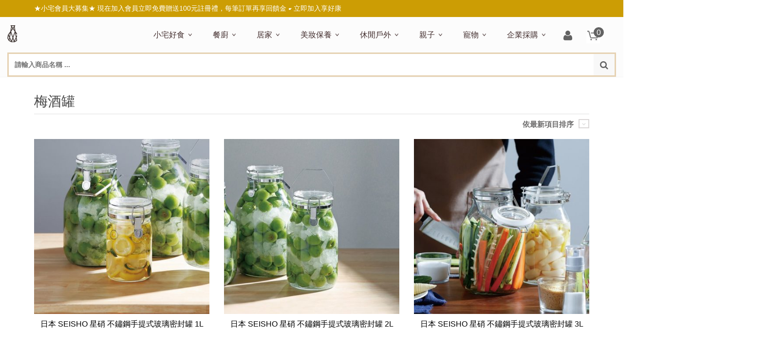

--- FILE ---
content_type: text/html; charset=UTF-8
request_url: https://www.homeshops.com.tw/tags/%E6%A2%85%E9%85%92%E7%BD%90/
body_size: 24412
content:
<!DOCTYPE html>
<html class="no-js" lang="zh-TW" xmlns="http://www.w3.org/1999/xhtml" prefix="og: http://ogp.me/ns# fb: http://www.facebook.com/2008/fbml" >


<head>
    <meta charset="UTF-8">
    <meta http-equiv="X-UA-Compatible" content="IE=edge">

            <meta name="viewport" content="width=device-width, initial-scale=1">
    
    <link rel="profile" href="http://gmpg.org/xfn/11">
    
    
    
        
<title>梅酒罐 | homeshops 小宅私物</title>
<link rel="preload" as="font" href="https://www.homeshops.com.tw/wp-content/themes/nielsen/theme/assets/bootstrap/fonts/glyphicons-halflings-regular.woff" crossorigin>
<link rel="preload" as="font" href="https://www.homeshops.com.tw/wp-content/plugins/revslider-6.4.11/public/assets/fonts/revicons/revicons.woff?5510888" crossorigin>
<meta name='robots' content='max-image-preview:large' />
<link data-minify="1" rel='preload' as='style' href='https://www.homeshops.com.tw/wp-content/cache/min/1/wp-content/plugins/woocommerce/packages/woocommerce-blocks/build/style.css?ver=1769161533' data-wpacu-preload-css-basic='1' />
<link rel='preload' as='script' href='https://www.homeshops.com.tw/wp-content/plugins/woocommerce/assets/js/frontend/cart-fragments.min.js' data-wpacu-preload-js='1'>


<link rel="canonical" href="https://www.homeshops.com.tw/tags/%e6%a2%85%e9%85%92%e7%bd%90/" />
<meta property="og:locale" content="zh_TW" />
<meta property="og:type" content="object" />
<meta property="og:title" content="梅酒罐 | homeshops 小宅私物" />
<meta property="og:url" content="https://www.homeshops.com.tw/tags/%e6%a2%85%e9%85%92%e7%bd%90/" />
<meta property="og:site_name" content="homeshops 小宅私物" />
<script type='application/ld+json' class='yoast-schema-graph yoast-schema-graph--main'>{"@context":"https://schema.org","@graph":[{"@type":"WebSite","@id":"https://www.homeshops.com.tw/#website","url":"https://www.homeshops.com.tw/","name":"homeshops \u5c0f\u5b85\u79c1\u7269","potentialAction":{"@type":"SearchAction","target":"https://www.homeshops.com.tw/?s={search_term_string}","query-input":"required name=search_term_string"}},{"@type":"CollectionPage","@id":"https://www.homeshops.com.tw/tags/%e6%a2%85%e9%85%92%e7%bd%90/#webpage","url":"https://www.homeshops.com.tw/tags/%e6%a2%85%e9%85%92%e7%bd%90/","inLanguage":"zh-TW","name":"\u6885\u9152\u7f50 | homeshops \u5c0f\u5b85\u79c1\u7269","isPartOf":{"@id":"https://www.homeshops.com.tw/#website"},"breadcrumb":{"@id":"https://www.homeshops.com.tw/tags/%e6%a2%85%e9%85%92%e7%bd%90/#breadcrumb"}},{"@type":"BreadcrumbList","@id":"https://www.homeshops.com.tw/tags/%e6%a2%85%e9%85%92%e7%bd%90/#breadcrumb","itemListElement":[{"@type":"ListItem","position":1,"item":{"@type":"WebPage","@id":"https://www.homeshops.com.tw/","url":"https://www.homeshops.com.tw/","name":"\u9996\u9801"}},{"@type":"ListItem","position":2,"item":{"@type":"WebPage","@id":"https://www.homeshops.com.tw/tags/%e6%a2%85%e9%85%92%e7%bd%90/","url":"https://www.homeshops.com.tw/tags/%e6%a2%85%e9%85%92%e7%bd%90/","name":"\u6885\u9152\u7f50"}}]}]}</script>


<link rel='dns-prefetch' href='//maxcdn.bootstrapcdn.com' />
<link rel='dns-prefetch' href='//maps.googleapis.com' />
<link rel='dns-prefetch' href='//maps.gstatic.com' />
<link rel='dns-prefetch' href='//ajax.googleapis.com' />
<link rel='dns-prefetch' href='//apis.google.com' />
<link rel='dns-prefetch' href='//google-analytics.com' />
<link rel='dns-prefetch' href='//www.google-analytics.com' />
<link rel='dns-prefetch' href='//ssl.google-analytics.com' />
<link rel='dns-prefetch' href='//youtube.com' />
<link rel='dns-prefetch' href='//connect.facebook.net' />

<link data-minify="1" rel='stylesheet' id='wc-block-vendors-style-css'  href='https://www.homeshops.com.tw/wp-content/cache/min/1/wp-content/plugins/woocommerce/packages/woocommerce-blocks/build/vendors-style.css?ver=1769161533' type='text/css' media='all' />
<link data-minify="1"   data-wpacu-to-be-preloaded-basic='1' rel='stylesheet' id='wc-block-style-css'  href='https://www.homeshops.com.tw/wp-content/cache/min/1/wp-content/plugins/woocommerce/packages/woocommerce-blocks/build/style.css?ver=1769161533' type='text/css' media='all' />
<link data-minify="1" rel='stylesheet' id='yith-wcbr-css'  href='https://www.homeshops.com.tw/wp-content/cache/min/1/wp-content/plugins/yith-woocommerce-brands-add-on-premium/assets/css/yith-wcbr.css?ver=1769161533' type='text/css' media='all' />
<link data-minify="1" rel='stylesheet' id='jquery-swiper-css'  href='https://www.homeshops.com.tw/wp-content/cache/min/1/wp-content/plugins/yith-woocommerce-brands-add-on-premium/assets/css/swiper.css?ver=1769161533' type='text/css' media='all' />
<link data-minify="1" rel='stylesheet' id='yith-wcbr-shortcode-css'  href='https://www.homeshops.com.tw/wp-content/cache/min/1/wp-content/plugins/yith-woocommerce-brands-add-on-premium/assets/css/yith-wcbr-shortcode.css?ver=1769161533' type='text/css' media='all' />
<style id='woocommerce-inline-inline-css' type='text/css'>
.woocommerce form .form-row .required { visibility: visible; }
</style>
<link data-minify="1" rel='stylesheet' id='yith_wcas_frontend-css'  href='https://www.homeshops.com.tw/wp-content/cache/min/1/wp-content/plugins/yith-woocommerce-ajax-search-premium/assets/css/yith_wcas_ajax_search.css?ver=1769161533' type='text/css' media='all' />
<style id='yith_wcas_frontend-inline-css' type='text/css'>

                .autocomplete-suggestion{
                    padding-right: 0px;
                }
                .woocommerce .autocomplete-suggestion  span.yith_wcas_result_on_sale,
                .autocomplete-suggestion  span.yith_wcas_result_on_sale{
                        background: #7eb742;
                        color: #ffffff
                }
                .woocommerce .autocomplete-suggestion  span.yith_wcas_result_outofstock,
                .autocomplete-suggestion  span.yith_wcas_result_outofstock{
                        background: #7a7a7a;
                        color: #ffffff
                }
                .woocommerce .autocomplete-suggestion  span.yith_wcas_result_featured,
                .autocomplete-suggestion  span.yith_wcas_result_featured{
                        background: #c0392b;
                        color: #ffffff
                }
                .autocomplete-suggestion img{
                    width: 50px;
                }
                .autocomplete-suggestion .yith_wcas_result_content .title{
                    color: #454545;
                }
                
</style>
<link data-minify="1" rel='stylesheet' id='yith_wcbm_badge_style-css'  href='https://www.homeshops.com.tw/wp-content/cache/min/1/wp-content/plugins/yith-woocommerce-badge-management-premium/assets/css/frontend.css?ver=1769161568' type='text/css' media='all' />
<style id='yith_wcbm_badge_style-inline-css' type='text/css'>
.yith-wcbm-badge-123160 .yith-wcbm-badge-text{-ms-transform:  scaleX(-1); -webkit-transform:  scaleX(-1); transform: scaleX(-1)}.yith-wcbm-badge-123160{ top: 4px;bottom: 0px;left: 4px;right: 0px; opacity: 0.85; }.yith-wcbm-badge-123160 .yith-wcbm-badge__wrap{ -ms-transform: rotateX(0deg) rotateY(180deg) rotateZ(360deg); -webkit-transform: rotateX(0deg) rotateY(180deg) rotateZ(360deg); transform: rotateX(0deg) rotateY(180deg) rotateZ(360deg); }        .yith-wcbm-badge-123160 .yith-wcbm-badge__wrap
        {
                color: #ffffff;
        background-color: #c92e2e;
        width: 54px;
        height: 54px;
        line-height: 54px;
        border-top-left-radius: 40px;
        border-bottom-left-radius: 40px;
        border-top-right-radius: 40px;
        border-bottom-right-radius: 40px;
        padding-top: 0px;
        padding-bottom: 0px;
        padding-left: 0px;
        padding-right: 0px;
        font-size: 13px;
        }
        .yith-wcbm-badge-123729 .yith-wcbm-badge-text{-ms-transform:  scaleX(-1); -webkit-transform:  scaleX(-1); transform: scaleX(-1)}.yith-wcbm-badge-123729{ top: 4px;bottom: 0px;left: 4px;right: 0px; opacity: 0.85; }.yith-wcbm-badge-123729 .yith-wcbm-badge__wrap{ -ms-transform: rotateX(0deg) rotateY(180deg) rotateZ(360deg); -webkit-transform: rotateX(0deg) rotateY(180deg) rotateZ(360deg); transform: rotateX(0deg) rotateY(180deg) rotateZ(360deg); }        .yith-wcbm-badge-123729 .yith-wcbm-badge__wrap
        {
                color: #ffffff;
        background-color: #c92e2e;
        width: 54px;
        height: 54px;
        line-height: 54px;
        border-top-left-radius: 40px;
        border-bottom-left-radius: 40px;
        border-top-right-radius: 40px;
        border-bottom-right-radius: 40px;
        padding-top: 0px;
        padding-bottom: 0px;
        padding-left: 0px;
        padding-right: 0px;
        font-size: 13px;
        }
        .yith-wcbm-badge-124304 .yith-wcbm-badge-text{-ms-transform:  scaleX(-1); -webkit-transform:  scaleX(-1); transform: scaleX(-1)}.yith-wcbm-badge-124304{ top: 4px;bottom: 0px;left: 4px;right: 0px; opacity: 0.85; }.yith-wcbm-badge-124304 .yith-wcbm-badge__wrap{ -ms-transform: rotateX(0deg) rotateY(180deg) rotateZ(360deg); -webkit-transform: rotateX(0deg) rotateY(180deg) rotateZ(360deg); transform: rotateX(0deg) rotateY(180deg) rotateZ(360deg); }        .yith-wcbm-badge-124304 .yith-wcbm-badge__wrap
        {
                color: #ffffff;
        background-color: #c92e2e;
        width: 54px;
        height: 54px;
        line-height: 54px;
        border-top-left-radius: 40px;
        border-bottom-left-radius: 40px;
        border-top-right-radius: 40px;
        border-bottom-right-radius: 40px;
        padding-top: 0px;
        padding-bottom: 0px;
        padding-left: 0px;
        padding-right: 0px;
        font-size: 13px;
        }
        .yith-wcbm-badge-93954{ top: 4px;bottom: auto;left: 4px;right: auto; opacity: 0.9; }.yith-wcbm-badge-93954 .yith-wcbm-badge__wrap{ -ms-transform: rotateX(0deg) rotateY(0deg) rotateZ(0deg); -webkit-transform: rotateX(0deg) rotateY(0deg) rotateZ(0deg); transform: rotateX(0deg) rotateY(0deg) rotateZ(0deg); }        .yith-wcbm-badge-93954 .yith-wcbm-badge__wrap
        {
                color: #ffffff;
        background-color: #f28080;
        width: 52px;
        height: 52px;
        line-height: 52px;
        border-top-left-radius: 30px;
        border-bottom-left-radius: 30px;
        border-top-right-radius: 30px;
        border-bottom-right-radius: 30px;
        padding-top: 0px;
        padding-bottom: 0px;
        padding-left: 0px;
        padding-right: 0px;
        font-size: 15px;
        }
        .yith-wcbm-badge-10524{ top: auto;bottom: 0px;left: auto;right: 0px; opacity: 0.59; }.yith-wcbm-badge-10524 .yith-wcbm-badge__wrap{ -ms-transform: rotateX(0deg) rotateY(0deg) rotateZ(0deg); -webkit-transform: rotateX(0deg) rotateY(0deg) rotateZ(0deg); transform: rotateX(0deg) rotateY(0deg) rotateZ(0deg); }        .yith-wcbm-badge-10524 .yith-wcbm-badge__wrap
        {
                color: #000000;
        background-color: #cecece;
        width: 50px;
        height: 50px;
        line-height: 50px;
        border-top-left-radius: 30px;
        border-bottom-left-radius: 30px;
        border-top-right-radius: 30px;
        border-bottom-right-radius: 30px;
        padding-top: 0px;
        padding-bottom: 0px;
        padding-left: 0px;
        padding-right: 0px;
        font-size: 14px;
        }
        .yith-wcbm-badge-10647{ top: 5px;bottom: auto;left: 5px;right: auto; opacity: 0.7; }.yith-wcbm-badge-10647 .yith-wcbm-badge__wrap{ -ms-transform: rotateX(0deg) rotateY(0deg) rotateZ(0deg); -webkit-transform: rotateX(0deg) rotateY(0deg) rotateZ(0deg); transform: rotateX(0deg) rotateY(0deg) rotateZ(0deg); }        .yith-wcbm-badge-10647 .yith-wcbm-badge__wrap
        {
                color: #ffffff;
        background-color: #000000;
        width: 50px;
        height: 50px;
        line-height: 50px;
        border-top-left-radius: 30px;
        border-bottom-left-radius: 30px;
        border-top-right-radius: 30px;
        border-bottom-right-radius: 30px;
        padding-top: 0px;
        padding-bottom: 0px;
        padding-left: 0px;
        padding-right: 0px;
        font-size: 15px;
        }
        .yith-wcbm-badge-125055{ top: 4px;bottom: auto;left: 4px;right: auto; opacity: 1; }.yith-wcbm-badge-125055 .yith-wcbm-badge__wrap{ -ms-transform: rotateX(0deg) rotateY(0deg) rotateZ(0deg); -webkit-transform: rotateX(0deg) rotateY(0deg) rotateZ(0deg); transform: rotateX(0deg) rotateY(0deg) rotateZ(0deg); }        .yith-wcbm-badge-125055 .yith-wcbm-badge__wrap
        {
                color: #ffffff;
        background-color: #c79f61;
        width: 52px;
        height: 52px;
        line-height: 52px;
        border-top-left-radius: 30px;
        border-bottom-left-radius: 30px;
        border-top-right-radius: 30px;
        border-bottom-right-radius: 30px;
        padding-top: 0px;
        padding-bottom: 0px;
        padding-left: 0px;
        padding-right: 0px;
        font-size: 14px;
        }
        .yith-wcbm-badge-123173{ top: 4px;bottom: auto;left: 4px;right: auto; opacity: 0.9; }.yith-wcbm-badge-123173 .yith-wcbm-badge__wrap{ -ms-transform: rotateX(0deg) rotateY(0deg) rotateZ(0deg); -webkit-transform: rotateX(0deg) rotateY(0deg) rotateZ(0deg); transform: rotateX(0deg) rotateY(0deg) rotateZ(0deg); }        .yith-wcbm-badge-123173 .yith-wcbm-badge__wrap
        {
                color: #ffffff;
        background-color: #c79f61;
        width: 52px;
        height: 52px;
        line-height: 52px;
        border-top-left-radius: 30px;
        border-bottom-left-radius: 30px;
        border-top-right-radius: 30px;
        border-bottom-right-radius: 30px;
        padding-top: 0px;
        padding-bottom: 0px;
        padding-left: 0px;
        padding-right: 0px;
        font-size: 14px;
        }
        .yith-wcbm-badge-35003{ top: 4px;bottom: auto;left: 4px;right: auto; opacity: 0.9; }.yith-wcbm-badge-35003 .yith-wcbm-badge__wrap{ -ms-transform: rotateX(0deg) rotateY(0deg) rotateZ(0deg); -webkit-transform: rotateX(0deg) rotateY(0deg) rotateZ(0deg); transform: rotateX(0deg) rotateY(0deg) rotateZ(0deg); }        .yith-wcbm-badge-35003 .yith-wcbm-badge__wrap
        {
                color: #ffffff;
        background-color: #f4b466;
        width: 52px;
        height: 52px;
        line-height: 52px;
        border-top-left-radius: 30px;
        border-bottom-left-radius: 30px;
        border-top-right-radius: 30px;
        border-bottom-right-radius: 30px;
        padding-top: 0px;
        padding-bottom: 0px;
        padding-left: 0px;
        padding-right: 0px;
        font-size: 15px;
        }
        .yith-wcbm-badge-23808{ top: 4px;bottom: auto;left: 4px;right: auto; opacity: 0.9; }.yith-wcbm-badge-23808 .yith-wcbm-badge__wrap{ -ms-transform: rotateX(0deg) rotateY(0deg) rotateZ(0deg); -webkit-transform: rotateX(0deg) rotateY(0deg) rotateZ(0deg); transform: rotateX(0deg) rotateY(0deg) rotateZ(0deg); }        .yith-wcbm-badge-23808 .yith-wcbm-badge__wrap
        {
                color: #ffffff;
        background-color: #63a8a4;
        width: 52px;
        height: 52px;
        line-height: 52px;
        border-top-left-radius: 30px;
        border-bottom-left-radius: 30px;
        border-top-right-radius: 30px;
        border-bottom-right-radius: 30px;
        padding-top: 0px;
        padding-bottom: 0px;
        padding-left: 0px;
        padding-right: 0px;
        font-size: 15px;
        }
        .yith-wcbm-badge-142153{ top: 0px;bottom: auto;left: 0px;right: auto; opacity: 0.9; }.yith-wcbm-badge-142153 .yith-wcbm-badge__wrap{ -ms-transform: rotateX(0deg) rotateY(0deg) rotateZ(0deg); -webkit-transform: rotateX(0deg) rotateY(0deg) rotateZ(0deg); transform: rotateX(0deg) rotateY(0deg) rotateZ(0deg); }			.yith-wcbm-css-badge-142153{
				color: #FFFFFF;
				font-family: "Open Sans",sans-serif;
				position: absolute;
				background-color: transparent;
				overflow: auto;
			}
			.yith-wcbm-css-badge-142153 div.yith-wcbm-css-s1{

			}

			.yith-wcbm-css-badge-142153 div.yith-wcbm-css-s2{

			}

			.yith-wcbm-css-badge-142153 div.yith-wcbm-css-text{
				padding: 6px 8px;
				background: #d80d50;
				font-size: 13px;
				font-weight: bold;
				line-height:13px;
			}
			
</style>

<link data-minify="1" rel='stylesheet' id='select2-css'  href='https://www.homeshops.com.tw/wp-content/cache/min/1/wp-content/plugins/woocommerce/assets/css/select2.css?ver=1769161533' type='text/css' media='all' />
<link data-minify="1" rel='stylesheet' id='yith_wccl_frontend-css'  href='https://www.homeshops.com.tw/wp-content/cache/min/1/wp-content/plugins/yith-woocommerce-color-label-variations-premium/assets/css/yith-wccl.css?ver=1769161533' type='text/css' media='all' />
<style id='yith_wccl_frontend-inline-css' type='text/css'>
.select_option .yith_wccl_tooltip > span{background: #222222;color: #ffffff;}
            .select_option .yith_wccl_tooltip.bottom span:after{border-bottom-color: #222222;}
            .select_option .yith_wccl_tooltip.top span:after{border-top-color: #222222;}
</style>
<link data-minify="1" rel='stylesheet' id='yith-wrvp-frontend-css'  href='https://www.homeshops.com.tw/wp-content/cache/min/1/wp-content/plugins/yith-woocommerce-recently-viewed-products-premium/assets/css/yith-wrvp-frontend.css?ver=1769161533' type='text/css' media='all' />
<link data-minify="1" rel='stylesheet' id='ywrvp_slick-css'  href='https://www.homeshops.com.tw/wp-content/cache/min/1/wp-content/plugins/yith-woocommerce-recently-viewed-products-premium/assets/css/slick.css?ver=1769161533' type='text/css' media='all' />
<link   rel='preload' as='font' type='font/woff2' crossorigin='anonymous' id='tinvwl-webfont-font-css'  href='https://www.homeshops.com.tw/wp-content/plugins/ti-woocommerce-wishlist/assets/fonts/tinvwl-webfont.woff2'  media='all' />
<link data-minify="1" rel='stylesheet' id='tinvwl-webfont-css'  href='https://www.homeshops.com.tw/wp-content/cache/min/1/wp-content/plugins/ti-woocommerce-wishlist/assets/css/webfont.min.css?ver=1769161568' type='text/css' media='all' />
<link rel='stylesheet' id='tinvwl-css'  href='https://www.homeshops.com.tw/wp-content/plugins/ti-woocommerce-wishlist/assets/css/public.min.css' type='text/css' media='all' />
<link data-minify="1" rel='stylesheet' id='bootstrap-twitter-css'  href='https://www.homeshops.com.tw/wp-content/cache/min/1/wp-content/themes/nielsen/theme/assets/bootstrap/css/bootstrap.min.css?ver=1769161533' type='text/css' media='all' />
<link data-minify="1" rel='stylesheet' id='parent-style-css'  href='https://www.homeshops.com.tw/wp-content/cache/min/1/wp-content/themes/nielsen/style.css?ver=1769161533' type='text/css' media='all' />
<link data-minify="1" rel='stylesheet' id='woocommerce-parent-style-css'  href='https://www.homeshops.com.tw/wp-content/cache/min/1/wp-content/themes/nielsen/woocommerce/style.css?ver=1769161533' type='text/css' media='all' />
<link data-minify="1" rel='stylesheet' id='font-awesome-css'  href='https://www.homeshops.com.tw/wp-content/cache/min/1/font-awesome/4.6.3/css/font-awesome.min.css?ver=1769161533' type='text/css' media='all' />
<style id='font-awesome-inline-css' type='text/css'>
[data-font="FontAwesome"]:before {font-family: 'FontAwesome' !important;content: attr(data-icon) !important;speak: none !important;font-weight: normal !important;font-variant: normal !important;text-transform: none !important;line-height: 1 !important;font-style: normal !important;-webkit-font-smoothing: antialiased !important;-moz-osx-font-smoothing: grayscale !important;}
</style>
<link data-minify="1" rel='stylesheet' id='yit-icon-retinaicon-font-css'  href='https://www.homeshops.com.tw/wp-content/cache/min/1/wp-content/themes/nielsen/theme/assets/fonts/retinaicon-font/style.css?ver=1769161533' type='text/css' media='all' />
<link data-minify="1" rel='stylesheet' id='yith-wc-product-vendors-css'  href='https://www.homeshops.com.tw/wp-content/cache/min/1/wp-content/plugins/yith-woocommerce-multi-vendor-premium/assets/css/product-vendors.css?ver=1769161533' type='text/css' media='all' />
<link data-minify="1" rel='stylesheet' id='yith-wc-product-vendors-theme-css'  href='https://www.homeshops.com.tw/wp-content/cache/min/1/wp-content/themes/nielsen/woocommerce/product-vendors.css?ver=1769161533' type='text/css' media='all' />
<link data-minify="1" rel='stylesheet' id='ywpar-date-picker-style-css'  href='https://www.homeshops.com.tw/wp-content/cache/min/1/wp-content/plugins/yith-woocommerce-points-and-rewards-premium/assets/css/dtsel.css?ver=1769161533' type='text/css' media='all' />
<link data-minify="1" rel='stylesheet' id='ywpar_frontend-css'  href='https://www.homeshops.com.tw/wp-content/cache/min/1/wp-content/plugins/yith-woocommerce-points-and-rewards-premium/assets/css/frontend.css?ver=1769161533' type='text/css' media='all' />
<link rel='stylesheet' id='ywdpd_owl-css'  href='https://www.homeshops.com.tw/wp-content/plugins/yith-woocommerce-dynamic-pricing-and-discounts-premium/assets/css/owl/owl.carousel.min.css' type='text/css' media='all' />
<link data-minify="1" rel='stylesheet' id='yith_ywdpd_frontend-css'  href='https://www.homeshops.com.tw/wp-content/cache/min/1/wp-content/plugins/yith-woocommerce-dynamic-pricing-and-discounts-premium/assets/css/frontend.css?ver=1769161533' type='text/css' media='all' />
<link data-minify="1" rel='stylesheet' id='slider-logo-shortcode-css'  href='https://www.homeshops.com.tw/wp-content/cache/min/1/wp-content/themes/nielsen/theme/plugins/yit-framework/modules/logos/assets/css/logos_slider.css?ver=1769161533' type='text/css' media='all' />
<link data-minify="1" rel='stylesheet' id='owl-slider-css'  href='https://www.homeshops.com.tw/wp-content/cache/min/1/wp-content/themes/nielsen/theme/assets/css/owl.css?ver=1769161533' type='text/css' media='all' />
<link data-minify="1" rel='stylesheet' id='portfolio-big-css'  href='https://www.homeshops.com.tw/wp-content/cache/min/1/wp-content/themes/nielsen/theme/templates/portfolios/big/css/style.css?ver=1769161533' type='text/css' media='all' />
<link data-minify="1" rel='stylesheet' id='idangerous-swiper-css'  href='https://www.homeshops.com.tw/wp-content/cache/min/1/wp-content/themes/nielsen/theme/templates/sliders/banners/css/idangerous.swiper.css?ver=1769161533' type='text/css' media='all' />
<link data-minify="1" rel='stylesheet' id='slider-banners-css'  href='https://www.homeshops.com.tw/wp-content/cache/min/1/wp-content/themes/nielsen/theme/templates/sliders/banners/css/slider.css?ver=1769161533' type='text/css' media='all' />
<link data-minify="1" rel='stylesheet' id='shortcodes-css'  href='https://www.homeshops.com.tw/wp-content/cache/min/1/wp-content/themes/nielsen/theme/assets/css/shortcodes.css?ver=1769161533' type='text/css' media='all' />
<link data-minify="1" rel='stylesheet' id='widgets-theme-css'  href='https://www.homeshops.com.tw/wp-content/cache/min/1/wp-content/themes/nielsen/theme/assets/css/widgets.css?ver=1769161533' type='text/css' media='all' />
<link data-minify="1" rel='stylesheet' id='blog-stylesheet-css'  href='https://www.homeshops.com.tw/wp-content/cache/min/1/wp-content/themes/nielsen/theme/assets/css/blog.css?ver=1769161682' type='text/css' media='all' />
<link data-minify="1" rel='stylesheet' id='comment-stylesheet-css'  href='https://www.homeshops.com.tw/wp-content/cache/min/1/wp-content/themes/nielsen/theme/assets/css/comment.css?ver=1769161533' type='text/css' media='all' />
<link data-minify="1" rel='stylesheet' id='animate-css'  href='https://www.homeshops.com.tw/wp-content/cache/min/1/wp-content/themes/nielsen/theme/assets/css/animate.css?ver=1769161535' type='text/css' media='all' />
<link data-minify="1" rel='stylesheet' id='prettyPhoto-css'  href='https://www.homeshops.com.tw/wp-content/cache/min/1/wp-content/themes/nielsen/theme/assets/css/prettyPhoto.css?ver=1769161533' type='text/css' media='all' />
<link data-minify="1" rel='stylesheet' id='scrollbar-css'  href='https://www.homeshops.com.tw/wp-content/cache/min/1/wp-content/themes/nielsen/theme/assets/css/scrollbar.css?ver=1769161533' type='text/css' media='all' />

<link data-minify="1" rel='stylesheet' id='cache-dynamics-css'  href='https://www.homeshops.com.tw/wp-content/cache/min/1/wp-content/themes/nielsen-child/cache/dynamics.css?ver=1769161533' type='text/css' media='all' />
<link data-minify="1" rel='stylesheet' id='responsive-css'  href='https://www.homeshops.com.tw/wp-content/cache/min/1/wp-content/themes/nielsen/theme/assets/css/responsive.css?ver=1769161533' type='text/css' media='all' />
<link data-minify="1" rel='stylesheet' id='custom-css'  href='https://www.homeshops.com.tw/wp-content/cache/min/1/wp-content/themes/nielsen-child/custom.css?ver=1769161533' type='text/css' media='all' />
<style id='rocket-lazyload-inline-css' type='text/css'>
.rll-youtube-player{position:relative;padding-bottom:56.23%;height:0;overflow:hidden;max-width:100%;}.rll-youtube-player:focus-within{outline: 2px solid currentColor;outline-offset: 5px;}.rll-youtube-player iframe{position:absolute;top:0;left:0;width:100%;height:100%;z-index:100;background:0 0}.rll-youtube-player img{bottom:0;display:block;left:0;margin:auto;max-width:100%;width:100%;position:absolute;right:0;top:0;border:none;height:auto;-webkit-transition:.4s all;-moz-transition:.4s all;transition:.4s all}.rll-youtube-player img:hover{-webkit-filter:brightness(75%)}.rll-youtube-player .play{height:100%;width:100%;left:0;top:0;position:absolute;background:url(https://www.homeshops.com.tw/wp-content/plugins/wp-rocket/assets/img/youtube.png) no-repeat center;background-color: transparent !important;cursor:pointer;border:none;}
</style>
<script type="text/template" id="tmpl-variation-template">
	<div class="woocommerce-variation-description">{{{ data.variation.variation_description }}}</div>
	<div class="woocommerce-variation-price">{{{ data.variation.price_html }}}</div>
	<div class="woocommerce-variation-availability">{{{ data.variation.availability_html }}}</div>
</script>
<script type="text/template" id="tmpl-unavailable-variation-template">
	<p>抱歉，此商品已下架，請選擇不同的組合</p>
</script>



        
    
<link rel="shortcut icon" type="image/x-icon" href="https://www.homeshops.com.tw/wp-content/themes/nielsen/favicon.ico" />
<link rel="icon" type="image/x-icon" href="https://www.homeshops.com.tw/wp-content/themes/nielsen/favicon.ico" />




<link rel="apple-touch-icon-precomposed" sizes="144x144" href="https://www.homeshops.com.tw/wp-content/themes/nielsen/apple-touch-icon-144x.png" />

<link rel="apple-touch-icon-precomposed" sizes="114x114" href="https://www.homeshops.com.tw/wp-content/themes/nielsen/apple-touch-icon-114x.png" />

<link rel="apple-touch-icon-precomposed" sizes="72x72" href="https://www.homeshops.com.tw/wp-content/themes/nielsen/icons/apple-touch-icon-72x.png" />

<link rel="apple-touch-icon-precomposed" href="https://www.homeshops.com.tw/wp-content/themes/nielsen/apple-touch-icon-57x.png" />

        <style type="text/css">
            .woocommerce ul.products li.product.list .product-wrapper .thumb-wrapper {
                width: 35.087719298246%;
                height: auto;
                margin-right: 2%;
            }

            .woocommerce ul.products li.product.list .product-wrapper .product-meta-wrapper,
            .woocommerce ul.products li.product.list .product-wrapper .product_actions_container {
                width: 62.912280701754%;
            }

        </style>
    	<noscript><style>.woocommerce-product-gallery{ opacity: 1 !important; }</style></noscript>
	<noscript><style id="rocket-lazyload-nojs-css">.rll-youtube-player, [data-lazy-src]{display:none !important;}</style></noscript></head>



<body class="archive tax-product_tag term-3031 theme-nielsen woocommerce woocommerce-page woocommerce-no-js ywcas-nielsen-child yith-wcbm-theme-nielsen tinvwl-theme-style stretched-layout chrome responsive" id="home">
<script type="text/javascript">document.documentElement.className = document.documentElement.className.replace( 'no-js', '' ) + ' yes-js js_active js'</script>
<script type='text/javascript' id='jquery-core-js-extra'>
/* <![CDATA[ */
var yit = {"isRtl":"","ajaxurl":"https:\/\/www.homeshops.com.tw\/wp-admin\/admin-ajax.php","responsive_menu_text":"Navigate to...","price_filter_slider":"yes","added_to_cart_layout":"label","added_to_cart_text":"\u5df2\u52a0\u5165","load_gif":"https:\/\/www.homeshops.com.tw\/wp-content\/themes\/nielsen\/theme\/assets\/images\/search.gif","search_button":"GO","add_to_compare":"Add to compare","added_to_compare":"Added to compare"};
/* ]]> */
</script>
<script   type='text/javascript' src='https://www.homeshops.com.tw/wp-includes/js/jquery/jquery.min.js' id='jquery-core-js'></script>
<script   type='text/javascript' src='https://www.homeshops.com.tw/wp-includes/js/jquery/jquery-migrate.min.js' id='jquery-migrate-js'></script>
<script id="wpacu-preload-async-css-fallback">
/*! LoadCSS. [c]2020 Filament Group, Inc. MIT License */
/* This file is meant as a standalone workflow for
- testing support for link[rel=preload]
- enabling async CSS loading in browsers that do not support rel=preload
- applying rel preload css once loaded, whether supported or not.
*/
(function(w){"use strict";var wpacuLoadCSS=function(href,before,media,attributes){var doc=w.document;var ss=doc.createElement('link');var ref;if(before){ref=before}else{var refs=(doc.body||doc.getElementsByTagName('head')[0]).childNodes;ref=refs[refs.length-1]}
var sheets=doc.styleSheets;if(attributes){for(var attributeName in attributes){if(attributes.hasOwnProperty(attributeName)){ss.setAttribute(attributeName,attributes[attributeName])}}}
ss.rel="stylesheet";ss.href=href;ss.media="only x";function ready(cb){if(doc.body){return cb()}
setTimeout(function(){ready(cb)})}
ready(function(){ref.parentNode.insertBefore(ss,(before?ref:ref.nextSibling))});var onwpaculoadcssdefined=function(cb){var resolvedHref=ss.href;var i=sheets.length;while(i--){if(sheets[i].href===resolvedHref){return cb()}}
setTimeout(function(){onwpaculoadcssdefined(cb)})};function wpacuLoadCB(){if(ss.addEventListener){ss.removeEventListener("load",wpacuLoadCB)}
ss.media=media||"all"}
if(ss.addEventListener){ss.addEventListener("load",wpacuLoadCB)}
ss.onwpaculoadcssdefined=onwpaculoadcssdefined;onwpaculoadcssdefined(wpacuLoadCB);return ss};if(typeof exports!=="undefined"){exports.wpacuLoadCSS=wpacuLoadCSS}else{w.wpacuLoadCSS=wpacuLoadCSS}}(typeof global!=="undefined"?global:this))
</script>

    
<div id="wrapper" class="clearfix">

<div id="topbar"
     class="">
    <div class="container">
        <div class="clearfix header-wrapper">

                            <div id="topbar-left">
                    <div id="text-4" class="widget widget_text">			<div class="textwidget"><p>★小宅會員大募集★ 現在加入會員立即免費贈送100元註冊禮，每筆訂單再享回饋金 ☛ <a style="color: #ffffff;" href="/%e6%9c%83%e5%93%a1%e5%88%b6%e5%ba%a6%e8%aa%aa%e6%98%8e/">立即加入享好康</a></p>
</div>
		</div>                </div>
            
                            <div id="topbar-right">
                                    <div id="welcome-menu-login" class="nav">
                    <ul id="menu-welcome-login">
                        <li class="menu-item login-menu dropdown">
                            <a href="https://www.homeshops.com.tw/my-account/">登入/註冊</a>

	                                                    <div class="submenu clearfix">
                                <div class="clearfix login-box with_registration">
                                    <div id="customer_login">
	                                    <div class="customer-login-box customer-login-box1">

                                            <form method="post" class="login">

                                                <div class="box-title-wrapper">
<style type="text/css" scoped>
    #bxtitle_1903077258.box-title.box-title-line-middle .title-bar:after,
    #bxtitle_1903077258.box-title.box-title-line-middle .title-bar:before,
    #bxtitle_1903077258.box-title.box-title-line-around .title-bar:after,
    #bxtitle_1903077258.box-title.bottom-little-line h2:after,
    #bxtitle_1903077258.box-title.box-title-line-around .title-bar:before,
    #bxtitle_1903077258.box-title.box-title-line-around h2{
        border-color: #f2f2f2    }
</style>
        <div id="bxtitle_1903077258" class="box-title box-title-text-center none box-title-line-none form-login-title"  data-delay="0">
            <h2 style="font-size: 18px;">
                我已經是會員了            </h2>
                    </div>
        </div>
                                                <div class="form-group">
                                                    <label for="username">請輸入帳號或email <span class="required">*</span></label>
                                                    <input type="text" class="form-control" name="username" id="username" />
                                                </div>

                                                <div class="form-group">
                                                    <label for="password">密碼 <span class="required">*</span></label>
                                                    <input class="form-control" type="password" name="password" id="password" />
                                                </div>

                                                
                                                <div class="form-group login-submit">
                                                    <input type="hidden" id="_wpnonce" name="_wpnonce" value="1527c70968" /><input type="hidden" name="_wp_http_referer" value="/tags/%E6%A2%85%E9%85%92%E7%BD%90/" />                                                    <input type="submit" class="button btn btn-flat-red button-login" name="login" value="登入" />
                                                    <p class="lost_password">
	                                                    		                                                    <a href="https://www.homeshops.com.tw/my-account/lost-password/">忘記密碼</a><br />
	                                                    	                                                    		                                                    新客戶? <a class="signup" href="https://www.homeshops.com.tw/my-account/">註冊</a>
	                                                                                                        </p>
                                                   
                                                </div>

                                                
                                            </form>
	                                    </div>
                                    </div>
                                </div>

                            </div>
		                    
                        </li>
                    </ul>
                </div>
                                                </div>
            

        </div>
    </div>
</div>


<header id="header" class="clearfix skin1 sticky-header search-big">
<div id="header-container">
    <div class="container">
        <div class="header-wrapper clearfix">

                
    <div id="mobile-menu-trigger" class="mobile-menu-trigger"><a href="#" data-effect="st-effect-4" class="glyphicon glyphicon-align-justify visible-xs"></a></div>


<div id="logo" class="no-tagline" >

            <a id="logo-img" href="https://www.homeshops.com.tw" title="homeshops 小宅私物">
                        <img src="data:image/svg+xml,%3Csvg%20xmlns='http://www.w3.org/2000/svg'%20viewBox='0%200%20160%2038'%3E%3C/svg%3E" title="homeshops 小宅私物" alt="homeshops 小宅私物" width="160" height="38" data-lazy-src="https://www.homeshops.com.tw/wp-content/uploads/2021/07/homeshops-logo-160x38_0.png" /><noscript><img src="https://www.homeshops.com.tw/wp-content/uploads/2021/07/homeshops-logo-160x38_0.png" title="homeshops 小宅私物" alt="homeshops 小宅私物" width="160" height="38" /></noscript>
        </a>
    
    
</div>




<nav id="nav" role="navigation" class="nav header-nav">

    <div class="level-1 clearfix"><ul id="menu-homeshops-main-menu" class="menu"><li id="menu-item-115509" class="bigmenu menu-item menu-item-type-taxonomy menu-item-object-product_cat menu-item-has-children menu-item-children-3"><a href="https://www.homeshops.com.tw/categories/food/">小宅好食</a>
<div class="submenu clearfix">

<ul class="sub-menu clearfix">
	<li id="menu-item-118488" class="menu-item menu-item-type-custom menu-item-object-custom menu-item-has-children menu-item-children-11"><a href="#">主題嚴選</a>
<div class="submenu clearfix">

	<ul class="sub-menu clearfix">
		<li id="menu-item-143663" class="menu-item menu-item-type-taxonomy menu-item-object-product_cat menu-item-children-0"><a href="https://www.homeshops.com.tw/categories/food/"><b><font color="#a12418">新品搶先看 <i>NEW!</i></font></b></a></li>
		<li id="menu-item-141189" class="menu-item menu-item-type-taxonomy menu-item-object-product_cat menu-item-children-0"><a href="https://www.homeshops.com.tw/categories/food/%e9%a3%9f%e5%93%81%e4%b8%bb%e9%a1%8c%e5%9a%b4%e9%81%b8/%e7%be%8e%e9%a3%9f%e8%87%aa%e7%94%b1%e9%85%8d-%e4%bb%bb2%e4%bb%b695%e6%8a%98/">美食自由配 任2件95折</a></li>
		<li id="menu-item-130371" class="menu-item menu-item-type-taxonomy menu-item-object-product_cat menu-item-children-0"><a href="https://www.homeshops.com.tw/categories/food/%e9%a3%9f%e5%93%81%e4%b8%bb%e9%a1%8c%e5%9a%b4%e9%81%b8/gift-box/">年節送禮禮盒</a></li>
		<li id="menu-item-118535" class="menu-item menu-item-type-taxonomy menu-item-object-product_cat menu-item-children-0"><a href="https://www.homeshops.com.tw/categories/food/%e9%a3%9f%e5%93%81%e4%b8%bb%e9%a1%8c%e5%9a%b4%e9%81%b8/vegetarian/">素食主義</a></li>
		<li id="menu-item-123912" class="menu-item menu-item-type-taxonomy menu-item-object-product_cat menu-item-children-0"><a href="https://www.homeshops.com.tw/categories/food/%e9%a3%9f%e5%93%81%e4%b8%bb%e9%a1%8c%e5%9a%b4%e9%81%b8/gluten-free/">無麥麩飲食</a></li>
		<li id="menu-item-118492" class="menu-item menu-item-type-taxonomy menu-item-object-product_cat menu-item-children-0"><a href="https://www.homeshops.com.tw/categories/food/%e9%a3%9f%e5%93%81%e4%b8%bb%e9%a1%8c%e5%9a%b4%e9%81%b8/ketogenic-diet/">生酮飲食專區</a></li>
		<li id="menu-item-141506" class="menu-item menu-item-type-taxonomy menu-item-object-product_cat menu-item-children-0"><a href="https://www.homeshops.com.tw/categories/food/%e9%a3%9f%e5%93%81%e4%b8%bb%e9%a1%8c%e5%9a%b4%e9%81%b8/low-sugar/">低糖低卡</a></li>
		<li id="menu-item-141507" class="menu-item menu-item-type-taxonomy menu-item-object-product_cat menu-item-children-0"><a href="https://www.homeshops.com.tw/categories/food/%e9%a3%9f%e5%93%81%e4%b8%bb%e9%a1%8c%e5%9a%b4%e9%81%b8/healthy-snacks/">健康小零嘴</a></li>
		<li id="menu-item-118490" class="menu-item menu-item-type-taxonomy menu-item-object-product_cat menu-item-children-0"><a href="https://www.homeshops.com.tw/categories/food/%e9%a3%9f%e5%93%81%e4%b8%bb%e9%a1%8c%e5%9a%b4%e9%81%b8/local-food/">台灣在地食材</a></li>
		<li id="menu-item-118493" class="menu-item menu-item-type-taxonomy menu-item-object-product_cat menu-item-children-0"><a href="https://www.homeshops.com.tw/categories/food/%e9%a3%9f%e5%93%81%e4%b8%bb%e9%a1%8c%e5%9a%b4%e9%81%b8/exotic-cuisine/">國外進口食材</a></li>
		<li id="menu-item-127205" class="menu-item menu-item-type-taxonomy menu-item-object-product_cat menu-item-children-0"><a href="https://www.homeshops.com.tw/categories/food/%e9%a3%9f%e5%93%81%e9%99%90%e6%99%82%e5%84%aa%e6%83%a0/%e5%8d%b3%e6%9c%9f%e6%83%9c%e7%a6%8f%e8%89%af%e5%93%81/">即期惜福良品</a></li>
	</ul>
	

</div>
</li>
	<li id="menu-item-115052" class="menu-item menu-item-type-taxonomy menu-item-object-product_cat menu-item-has-children menu-item-children-6"><a href="https://www.homeshops.com.tw/categories/food/ingredients/">健康食材</a>
<div class="submenu clearfix">

	<ul class="sub-menu clearfix">
		<li id="menu-item-115053" class="menu-item menu-item-type-taxonomy menu-item-object-product_cat menu-item-children-0"><a href="https://www.homeshops.com.tw/categories/food/ingredients/oil/">油品</a></li>
		<li id="menu-item-118519" class="menu-item menu-item-type-taxonomy menu-item-object-product_cat menu-item-children-0"><a href="https://www.homeshops.com.tw/categories/food/ingredients/seasoning/">調味料</a></li>
		<li id="menu-item-118760" class="menu-item menu-item-type-taxonomy menu-item-object-product_cat menu-item-children-0"><a href="https://www.homeshops.com.tw/categories/food/ingredients/sauce/">沾拌醬</a></li>
		<li id="menu-item-115056" class="menu-item menu-item-type-taxonomy menu-item-object-product_cat menu-item-children-0"><a href="https://www.homeshops.com.tw/categories/food/ingredients/ricenoodles/">米／麵</a></li>
		<li id="menu-item-119614" class="menu-item menu-item-type-taxonomy menu-item-object-product_cat menu-item-children-0"><a href="https://www.homeshops.com.tw/categories/food/ingredients/pasta-sauce/">義大利麵醬</a></li>
		<li id="menu-item-121535" class="menu-item menu-item-type-taxonomy menu-item-object-product_cat menu-item-children-0"><a href="https://www.homeshops.com.tw/categories/food/ingredients/baking/">烘焙材料粉</a></li>
	</ul>
	

</div>
</li>
	<li id="menu-item-115058" class="menu-item menu-item-type-taxonomy menu-item-object-product_cat menu-item-has-children menu-item-children-8"><a href="https://www.homeshops.com.tw/categories/food/foodbeverage/">嚴選食品</a>
<div class="submenu clearfix">

	<ul class="sub-menu clearfix">
		<li id="menu-item-115054" class="menu-item menu-item-type-taxonomy menu-item-object-product_cat menu-item-children-0"><a href="https://www.homeshops.com.tw/categories/food/foodbeverage/honey/">蜂蜜</a></li>
		<li id="menu-item-115057" class="menu-item menu-item-type-taxonomy menu-item-object-product_cat menu-item-children-0"><a href="https://www.homeshops.com.tw/categories/food/foodbeverage/jam/">果醬</a></li>
		<li id="menu-item-118761" class="menu-item menu-item-type-taxonomy menu-item-object-product_cat menu-item-children-0"><a href="https://www.homeshops.com.tw/categories/food/foodbeverage/spread/">抹醬</a></li>
		<li id="menu-item-141505" class="menu-item menu-item-type-taxonomy menu-item-object-product_cat menu-item-children-0"><a href="https://www.homeshops.com.tw/categories/food/foodbeverage/nuts/">堅果</a></li>
		<li id="menu-item-126139" class="menu-item menu-item-type-taxonomy menu-item-object-product_cat menu-item-children-0"><a href="https://www.homeshops.com.tw/categories/food/foodbeverage/candy/">零食糖果</a></li>
		<li id="menu-item-123913" class="menu-item menu-item-type-taxonomy menu-item-object-product_cat menu-item-children-0"><a href="https://www.homeshops.com.tw/categories/food/foodbeverage/brewed-beverages/">沖泡飲品</a></li>
		<li id="menu-item-119103" class="menu-item menu-item-type-taxonomy menu-item-object-product_cat menu-item-children-0"><a href="https://www.homeshops.com.tw/categories/food/foodbeverage/cereal/">穀片 / 麥片</a></li>
		<li id="menu-item-124302" class="menu-item menu-item-type-taxonomy menu-item-object-product_cat menu-item-children-0"><a href="https://www.homeshops.com.tw/categories/food/supplements/">保健食品</a></li>
	</ul>
	

</div>
</li>
</ul>

</div>
</li>
<li id="menu-item-95018" class="bigmenu menu-item menu-item-type-taxonomy menu-item-object-product_cat menu-item-has-children menu-item-children-9"><a href="https://www.homeshops.com.tw/categories/kitchenware/">餐廚</a>
<div class="submenu clearfix">

<ul class="sub-menu clearfix">
	<li id="menu-item-95031" class="menu-item menu-item-type-custom menu-item-object-custom menu-item-has-children menu-item-children-8"><a href="#">主題嚴選</a>
<div class="submenu clearfix">

	<ul class="sub-menu clearfix">
		<li id="menu-item-143664" class="menu-item menu-item-type-taxonomy menu-item-object-product_cat menu-item-children-0"><a href="https://www.homeshops.com.tw/categories/kitchenware/"><b><font color="#a12418">新品搶先看 <i>NEW!</i></font></b></a></li>
		<li id="menu-item-130663" class="menu-item menu-item-type-taxonomy menu-item-object-product_cat menu-item-children-0"><a href="https://www.homeshops.com.tw/categories/kitchenware/%e9%a4%90%e5%bb%9a%e4%b8%bb%e9%a1%8c%e5%9a%b4%e9%81%b8/%e4%ba%ba%e6%b0%a3%e7%a6%ae%e7%9b%92%e6%8e%a8%e8%96%a6/">人氣禮盒推薦</a></li>
		<li id="menu-item-95025" class="menu-item menu-item-type-taxonomy menu-item-object-product_cat menu-item-children-0"><a href="https://www.homeshops.com.tw/categories/kitchenware/%e9%a4%90%e5%bb%9a%e4%b8%bb%e9%a1%8c%e5%9a%b4%e9%81%b8/%e7%99%be%e5%b9%b4%e7%b6%93%e5%85%b8%e6%a2%85%e6%a3%ae%e7%bd%90/">百年經典梅森罐</a></li>
		<li id="menu-item-95021" class="menu-item menu-item-type-taxonomy menu-item-object-product_cat menu-item-children-0"><a href="https://www.homeshops.com.tw/categories/kitchenware/%e9%a4%90%e5%bb%9a%e4%b8%bb%e9%a1%8c%e5%9a%b4%e9%81%b8/%e6%97%a5%e5%bc%8f%e5%92%8c%e9%a2%a8%e9%a3%9f%e5%99%a8/">日式和風食器</a></li>
		<li id="menu-item-95022" class="menu-item menu-item-type-taxonomy menu-item-object-product_cat menu-item-children-0"><a href="https://www.homeshops.com.tw/categories/kitchenware/%e9%a4%90%e5%bb%9a%e4%b8%bb%e9%a1%8c%e5%9a%b4%e9%81%b8/%e5%a4%a9%e7%84%b6%e6%9c%a8%e8%b3%aa%e9%a4%90%e5%bb%9a/">天然木質餐廚</a></li>
		<li id="menu-item-95029" class="menu-item menu-item-type-taxonomy menu-item-object-product_cat menu-item-children-0"><a href="https://www.homeshops.com.tw/categories/kitchenware/%e9%a4%90%e5%bb%9a%e4%b8%bb%e9%a1%8c%e5%9a%b4%e9%81%b8/%e5%93%81%e5%91%b3%e5%92%96%e5%95%a1/">品味咖啡</a></li>
		<li id="menu-item-127373" class="menu-item menu-item-type-taxonomy menu-item-object-product_cat menu-item-children-0"><a href="https://www.homeshops.com.tw/categories/kitchenware/%e9%a4%90%e5%bb%9a%e4%b8%bb%e9%a1%8c%e5%9a%b4%e9%81%b8/%e8%b3%aa%e6%84%9f%e4%bf%9d%e6%ba%ab%e6%9d%af%e7%93%b6/">質感保溫杯瓶</a></li>
		<li id="menu-item-103831" class="menu-item menu-item-type-taxonomy menu-item-object-product_cat menu-item-children-0"><a href="https://www.homeshops.com.tw/categories/kitchenware/%e9%a4%90%e5%bb%9a%e4%b8%bb%e9%a1%8c%e5%9a%b4%e9%81%b8/%e6%b8%9b%e5%a1%91%e9%9a%a8%e8%a1%8c%e7%b6%a0%e7%94%9f%e6%b4%bb/">減塑隨行綠生活</a></li>
	</ul>
	

</div>
</li>
	<li id="menu-item-127181" class="menu-item menu-item-type-taxonomy menu-item-object-product_cat menu-item-has-children menu-item-children-7"><a href="https://www.homeshops.com.tw/categories/kitchenware/cooking-tools/">料理工具</a>
<div class="submenu clearfix">

	<ul class="sub-menu clearfix">
		<li id="menu-item-127270" class="menu-item menu-item-type-taxonomy menu-item-object-product_cat menu-item-children-0"><a href="https://www.homeshops.com.tw/categories/kitchenware/cooking-tools/knives/">刀具</a></li>
		<li id="menu-item-127271" class="menu-item menu-item-type-taxonomy menu-item-object-product_cat menu-item-children-0"><a href="https://www.homeshops.com.tw/categories/kitchenware/cooking-tools/cutting-boards/">砧板</a></li>
		<li id="menu-item-127301" class="menu-item menu-item-type-taxonomy menu-item-object-product_cat menu-item-children-0"><a href="https://www.homeshops.com.tw/categories/kitchenware/cooking-tools/conditioning-pots/">調理鍋盆</a></li>
		<li id="menu-item-127302" class="menu-item menu-item-type-taxonomy menu-item-object-product_cat menu-item-children-0"><a href="https://www.homeshops.com.tw/categories/kitchenware/cooking-tools/cooking-utensils/">調理用具</a></li>
		<li id="menu-item-127273" class="menu-item menu-item-type-taxonomy menu-item-object-product_cat menu-item-children-0"><a href="https://www.homeshops.com.tw/categories/kitchenware/cooking-tools/bakeware/">烘焙用具</a></li>
		<li id="menu-item-127274" class="menu-item menu-item-type-taxonomy menu-item-object-product_cat menu-item-children-0"><a href="https://www.homeshops.com.tw/categories/kitchenware/cooking-tools/washing-tools/">洗滌用具</a></li>
		<li id="menu-item-127275" class="menu-item menu-item-type-taxonomy menu-item-object-product_cat menu-item-children-0"><a href="https://www.homeshops.com.tw/categories/kitchenware/cooking-tools/ice-maker/">製冰用具</a></li>
	</ul>
	

</div>
</li>
	<li id="menu-item-118047" class="menu-item menu-item-type-taxonomy menu-item-object-product_cat menu-item-has-children menu-item-children-7"><a href="https://www.homeshops.com.tw/categories/kitchenware/tableware/">餐桌食器</a>
<div class="submenu clearfix">

	<ul class="sub-menu clearfix">
		<li id="menu-item-127276" class="menu-item menu-item-type-taxonomy menu-item-object-product_cat menu-item-children-0"><a href="https://www.homeshops.com.tw/categories/kitchenware/tableware/serveware/">碗盤食器</a></li>
		<li id="menu-item-127277" class="menu-item menu-item-type-taxonomy menu-item-object-product_cat menu-item-children-0"><a href="https://www.homeshops.com.tw/categories/kitchenware/tableware/forks-knives-spoons/">刀叉匙筷</a></li>
		<li id="menu-item-127278" class="menu-item menu-item-type-taxonomy menu-item-object-product_cat menu-item-children-0"><a href="https://www.homeshops.com.tw/categories/kitchenware/tableware/grinders/">研磨調味</a></li>
		<li id="menu-item-127279" class="menu-item menu-item-type-taxonomy menu-item-object-product_cat menu-item-children-0"><a href="https://www.homeshops.com.tw/categories/kitchenware/tableware/trays/">托盤層架</a></li>
		<li id="menu-item-127280" class="menu-item menu-item-type-taxonomy menu-item-object-product_cat menu-item-children-0"><a href="https://www.homeshops.com.tw/categories/kitchenware/tableware/wine-tools/">酒類器具</a></li>
		<li id="menu-item-127281" class="menu-item menu-item-type-taxonomy menu-item-object-product_cat menu-item-children-0"><a href="https://www.homeshops.com.tw/categories/kitchenware/tableware/tea-tools/">茶器具</a></li>
		<li id="menu-item-127282" class="menu-item menu-item-type-taxonomy menu-item-object-product_cat menu-item-children-0"><a href="https://www.homeshops.com.tw/categories/kitchenware/tableware/coffee-tools/">咖啡器具</a></li>
	</ul>
	

</div>
</li>
	<li id="menu-item-127366" class="menu-item menu-item-type-taxonomy menu-item-object-product_cat menu-item-has-children menu-item-children-7"><a href="https://www.homeshops.com.tw/categories/kitchenware/tableware/water-bottle/">水壺杯瓶</a>
<div class="submenu clearfix">

	<ul class="sub-menu clearfix">
		<li id="menu-item-127367" class="menu-item menu-item-type-taxonomy menu-item-object-product_cat menu-item-children-0"><a href="https://www.homeshops.com.tw/categories/kitchenware/tableware/water-bottle/glasses-cups/">水杯／玻璃杯</a></li>
		<li id="menu-item-127368" class="menu-item menu-item-type-taxonomy menu-item-object-product_cat menu-item-children-0"><a href="https://www.homeshops.com.tw/categories/kitchenware/tableware/water-bottle/mug/">馬克杯</a></li>
		<li id="menu-item-127369" class="menu-item menu-item-type-taxonomy menu-item-object-product_cat menu-item-children-0"><a href="https://www.homeshops.com.tw/categories/kitchenware/tableware/water-bottle/coffee-cups/">咖啡杯</a></li>
		<li id="menu-item-127370" class="menu-item menu-item-type-taxonomy menu-item-object-product_cat menu-item-children-0"><a href="https://www.homeshops.com.tw/categories/kitchenware/tableware/water-bottle/tumbler/">隨行杯</a></li>
		<li id="menu-item-127320" class="menu-item menu-item-type-taxonomy menu-item-object-product_cat menu-item-children-0"><a href="https://www.homeshops.com.tw/categories/kitchenware/tableware/water-bottle/thermos/">保溫杯／瓶</a></li>
		<li id="menu-item-127371" class="menu-item menu-item-type-taxonomy menu-item-object-product_cat menu-item-children-0"><a href="https://www.homeshops.com.tw/categories/kitchenware/tableware/water-bottle/water-bottle-water-bottle/">水瓶／水壺</a></li>
		<li id="menu-item-127372" class="menu-item menu-item-type-taxonomy menu-item-object-product_cat menu-item-children-0"><a href="https://www.homeshops.com.tw/categories/kitchenware/tableware/water-bottle/cup-accessories/">杯器配件</a></li>
	</ul>
	

</div>
</li>
	<li id="menu-item-126989" class="menu-item menu-item-type-taxonomy menu-item-object-product_cat menu-item-has-children menu-item-children-7"><a href="https://www.homeshops.com.tw/categories/kitchenware/food-storage/">食材收納</a>
<div class="submenu clearfix">

	<ul class="sub-menu clearfix">
		<li id="menu-item-127284" class="menu-item menu-item-type-taxonomy menu-item-object-product_cat menu-item-children-0"><a href="https://www.homeshops.com.tw/categories/kitchenware/food-storage/containers/">保鮮盒／便當盒</a></li>
		<li id="menu-item-127285" class="menu-item menu-item-type-taxonomy menu-item-object-product_cat menu-item-children-0"><a href="https://www.homeshops.com.tw/categories/kitchenware/food-storage/glass-jar/">玻璃密封罐</a></li>
		<li id="menu-item-127287" class="menu-item menu-item-type-taxonomy menu-item-object-product_cat menu-item-children-0"><a href="https://www.homeshops.com.tw/categories/kitchenware/food-storage/vacuum-jar/">真空密封罐</a></li>
		<li id="menu-item-127286" class="menu-item menu-item-type-taxonomy menu-item-object-product_cat menu-item-children-0"><a href="https://www.homeshops.com.tw/categories/kitchenware/food-storage/jar/">保鮮收納罐</a></li>
		<li id="menu-item-127290" class="menu-item menu-item-type-taxonomy menu-item-object-product_cat menu-item-children-0"><a href="https://www.homeshops.com.tw/categories/kitchenware/food-storage/storage-bag/">保鮮袋</a></li>
		<li id="menu-item-127289" class="menu-item menu-item-type-taxonomy menu-item-object-product_cat menu-item-children-0"><a href="https://www.homeshops.com.tw/categories/kitchenware/food-storage/plum-wine-jar/">梅酒罐</a></li>
		<li id="menu-item-127291" class="menu-item menu-item-type-taxonomy menu-item-object-product_cat menu-item-children-0"><a href="https://www.homeshops.com.tw/categories/kitchenware/food-storage/sealed-storage/">封口保鮮用具</a></li>
	</ul>
	

</div>
</li>
	<li id="menu-item-118044" class="menu-item menu-item-type-taxonomy menu-item-object-product_cat menu-item-has-children menu-item-children-7"><a href="https://www.homeshops.com.tw/categories/kitchenware/kitchen-organization/">廚房收納</a>
<div class="submenu clearfix">

	<ul class="sub-menu clearfix">
		<li id="menu-item-127293" class="menu-item menu-item-type-taxonomy menu-item-object-product_cat menu-item-children-0"><a href="https://www.homeshops.com.tw/categories/kitchenware/kitchen-organization/refrigerator-storage/">冰箱收納</a></li>
		<li id="menu-item-127294" class="menu-item menu-item-type-taxonomy menu-item-object-product_cat menu-item-children-0"><a href="https://www.homeshops.com.tw/categories/kitchenware/kitchen-organization/cup-rack/">杯盤架</a></li>
		<li id="menu-item-127295" class="menu-item menu-item-type-taxonomy menu-item-object-product_cat menu-item-children-0"><a href="https://www.homeshops.com.tw/categories/kitchenware/kitchen-organization/spice-rack/">調料架</a></li>
		<li id="menu-item-127296" class="menu-item menu-item-type-taxonomy menu-item-object-product_cat menu-item-children-0"><a href="https://www.homeshops.com.tw/categories/kitchenware/kitchen-organization/lid-rack/">鍋蓋架</a></li>
		<li id="menu-item-127297" class="menu-item menu-item-type-taxonomy menu-item-object-product_cat menu-item-children-0"><a href="https://www.homeshops.com.tw/categories/kitchenware/kitchen-organization/dish-drainer/">碗盤瀝水架</a></li>
		<li id="menu-item-127298" class="menu-item menu-item-type-taxonomy menu-item-object-product_cat menu-item-children-0"><a href="https://www.homeshops.com.tw/categories/kitchenware/kitchen-organization/cutting-board-holder/">刀具砧板架</a></li>
		<li id="menu-item-127299" class="menu-item menu-item-type-taxonomy menu-item-object-product_cat menu-item-children-0"><a href="https://www.homeshops.com.tw/categories/kitchenware/kitchen-organization/kitchen-storage-rack/">廚房收納架</a></li>
	</ul>
	

</div>
</li>
	<li id="menu-item-118046" class="menu-item menu-item-type-taxonomy menu-item-object-product_cat menu-item-has-children menu-item-children-3"><a href="https://www.homeshops.com.tw/categories/kitchenware/pots-and-pans/">鍋具</a>
<div class="submenu clearfix">

	<ul class="sub-menu clearfix">
		<li id="menu-item-127267" class="menu-item menu-item-type-taxonomy menu-item-object-product_cat menu-item-children-0"><a href="https://www.homeshops.com.tw/categories/kitchenware/pots-and-pans/saute-pans/">平底鍋</a></li>
		<li id="menu-item-127268" class="menu-item menu-item-type-taxonomy menu-item-object-product_cat menu-item-children-0"><a href="https://www.homeshops.com.tw/categories/kitchenware/pots-and-pans/stock-soup-multi-pots/">湯鍋</a></li>
		<li id="menu-item-127269" class="menu-item menu-item-type-taxonomy menu-item-object-product_cat menu-item-children-0"><a href="https://www.homeshops.com.tw/categories/kitchenware/pots-and-pans/cookware-accessories/">鍋具配件</a></li>
	</ul>
	

</div>
</li>
	<li id="menu-item-126988" class="menu-item menu-item-type-taxonomy menu-item-object-product_cat menu-item-has-children menu-item-children-1"><a href="https://www.homeshops.com.tw/categories/kitchenware/appliances/">小家電</a>
<div class="submenu clearfix">

	<ul class="sub-menu clearfix">
		<li id="menu-item-127300" class="menu-item menu-item-type-taxonomy menu-item-object-product_cat menu-item-children-0"><a href="https://www.homeshops.com.tw/categories/kitchenware/appliances/kettle/">快煮壺</a></li>
	</ul>
	

</div>
</li>
	<li id="menu-item-86896" class="menu-item menu-item-type-post_type menu-item-object-page menu-item-children-0 menu-item-custom-content"><a href="https://www.homeshops.com.tw/%e9%a4%90%e5%bb%9a%e5%93%81%e7%89%8c%e7%b2%be%e9%81%b8/">        <i data-font="FontAwesome" data-key="reorder" data-icon="&#xf0c9;" style=" font-size: 19px"></i><font color="#a12418">餐廚品牌精選</font></a></li>
</ul>

</div>
</li>
<li id="menu-item-95032" class="bigmenu menu-item menu-item-type-taxonomy menu-item-object-product_cat menu-item-has-children menu-item-children-9"><a href="https://www.homeshops.com.tw/categories/housing/">居家</a>
<div class="submenu clearfix">

<ul class="sub-menu clearfix">
	<li id="menu-item-95033" class="menu-item menu-item-type-custom menu-item-object-custom menu-item-has-children menu-item-children-7"><a href="#">主題嚴選</a>
<div class="submenu clearfix">

	<ul class="sub-menu clearfix">
		<li id="menu-item-143665" class="menu-item menu-item-type-taxonomy menu-item-object-product_cat menu-item-children-0"><a href="https://www.homeshops.com.tw/categories/housing/"><b><font color="#a12418">新品搶先看 <i>NEW!</i></font></b></a></li>
		<li id="menu-item-112616" class="menu-item menu-item-type-taxonomy menu-item-object-product_cat menu-item-children-0"><a href="https://www.homeshops.com.tw/categories/housing/%e5%b1%85%e5%ae%b6%e4%b8%bb%e9%a1%8c%e5%9a%b4%e9%81%b8/%e4%bb%8a%e6%b2%bb%e6%af%9b%e5%b7%be/">日本 今治毛巾</a></li>
		<li id="menu-item-118623" class="menu-item menu-item-type-taxonomy menu-item-object-product_cat menu-item-children-0"><a href="https://www.homeshops.com.tw/categories/housing/%e5%b1%85%e5%ae%b6%e4%b8%bb%e9%a1%8c%e5%9a%b4%e9%81%b8/%e9%98%b2%e7%96%ab%e5%b0%88%e5%8d%80/">防疫專區</a></li>
		<li id="menu-item-118038" class="menu-item menu-item-type-taxonomy menu-item-object-product_cat menu-item-children-0"><a href="https://www.homeshops.com.tw/categories/housing/%e5%b1%85%e5%ae%b6%e4%b8%bb%e9%a1%8c%e5%9a%b4%e9%81%b8/%e5%a4%a9%e7%84%b6%e9%a9%85%e8%9f%b2%e6%b8%85%e6%bd%94%e5%8a%91/">天然驅蟲清潔劑</a></li>
		<li id="menu-item-112800" class="menu-item menu-item-type-taxonomy menu-item-object-product_cat menu-item-children-0"><a href="https://www.homeshops.com.tw/categories/housing/%e5%b1%85%e5%ae%b6%e4%b8%bb%e9%a1%8c%e5%9a%b4%e9%81%b8/%e8%8b%b1%e5%bc%8f%e6%b2%bb%e7%99%92%e7%b3%bb%e9%a6%99%e6%b0%9b/">英式治癒系香氛</a></li>
		<li id="menu-item-107165" class="menu-item menu-item-type-taxonomy menu-item-object-product_cat menu-item-children-0"><a href="https://www.homeshops.com.tw/categories/housing/%e5%b1%85%e5%ae%b6%e4%b8%bb%e9%a1%8c%e5%9a%b4%e9%81%b8/%e6%97%a5%e7%b3%bb%e6%a5%b5%e7%b0%a1%e9%a2%a8%e6%a0%bc/">日系極簡風格</a></li>
		<li id="menu-item-95037" class="menu-item menu-item-type-taxonomy menu-item-object-product_cat menu-item-children-0"><a href="https://www.homeshops.com.tw/categories/housing/%e5%b1%85%e5%ae%b6%e4%b8%bb%e9%a1%8c%e5%9a%b4%e9%81%b8/%e5%8c%97%e6%ad%90%e7%b0%a1%e7%b4%84%e5%ae%b6%e5%b1%85/">北歐簡約家居</a></li>
	</ul>
	

</div>
</li>
	<li id="menu-item-118052" class="menu-item menu-item-type-taxonomy menu-item-object-product_cat menu-item-has-children menu-item-children-6"><a href="https://www.homeshops.com.tw/categories/housing/home-cleaning/">居家清潔</a>
<div class="submenu clearfix">

	<ul class="sub-menu clearfix">
		<li id="menu-item-127240" class="menu-item menu-item-type-taxonomy menu-item-object-product_cat menu-item-children-0"><a href="https://www.homeshops.com.tw/categories/housing/home-cleaning/clothing-cleaning-agents/">衣物清潔</a></li>
		<li id="menu-item-127241" class="menu-item menu-item-type-taxonomy menu-item-object-product_cat menu-item-children-0"><a href="https://www.homeshops.com.tw/categories/housing/home-cleaning/floor-cleaning/">地板清潔</a></li>
		<li id="menu-item-127242" class="menu-item menu-item-type-taxonomy menu-item-object-product_cat menu-item-children-0"><a href="https://www.homeshops.com.tw/categories/housing/home-cleaning/detergent/">廚房清潔</a></li>
		<li id="menu-item-127243" class="menu-item menu-item-type-taxonomy menu-item-object-product_cat menu-item-children-0"><a href="https://www.homeshops.com.tw/categories/housing/home-cleaning/bathroom-cleaning/">浴廁清潔</a></li>
		<li id="menu-item-127260" class="menu-item menu-item-type-taxonomy menu-item-object-product_cat menu-item-children-0"><a href="https://www.homeshops.com.tw/categories/housing/home-cleaning/kitchen-towels/">擦巾／抹布</a></li>
		<li id="menu-item-127261" class="menu-item menu-item-type-taxonomy menu-item-object-product_cat menu-item-children-0"><a href="https://www.homeshops.com.tw/categories/housing/home-cleaning/garbage-bin/">垃圾／廚餘桶</a></li>
	</ul>
	

</div>
</li>
	<li id="menu-item-118053" class="menu-item menu-item-type-taxonomy menu-item-object-product_cat menu-item-has-children menu-item-children-6"><a href="https://www.homeshops.com.tw/categories/housing/storage/">居家收納</a>
<div class="submenu clearfix">

	<ul class="sub-menu clearfix">
		<li id="menu-item-127244" class="menu-item menu-item-type-taxonomy menu-item-object-product_cat menu-item-children-0"><a href="https://www.homeshops.com.tw/categories/housing/storage/storage-basket/">收納盒／籃</a></li>
		<li id="menu-item-127245" class="menu-item menu-item-type-taxonomy menu-item-object-product_cat menu-item-children-0"><a href="https://www.homeshops.com.tw/categories/housing/storage/storage-boxe/">收納箱</a></li>
		<li id="menu-item-127246" class="menu-item menu-item-type-taxonomy menu-item-object-product_cat menu-item-children-0"><a href="https://www.homeshops.com.tw/categories/housing/storage/storage-bag-storage/">收納袋</a></li>
		<li id="menu-item-127247" class="menu-item menu-item-type-taxonomy menu-item-object-product_cat menu-item-children-0"><a href="https://www.homeshops.com.tw/categories/housing/storage/storage-closet/">收納櫃</a></li>
		<li id="menu-item-127249" class="menu-item menu-item-type-taxonomy menu-item-object-product_cat menu-item-children-0"><a href="https://www.homeshops.com.tw/categories/housing/storage/clothing-storage/">衣物收納</a></li>
		<li id="menu-item-127250" class="menu-item menu-item-type-taxonomy menu-item-object-product_cat menu-item-children-0"><a href="https://www.homeshops.com.tw/categories/housing/storage/bathroom-storage/">衛浴收納</a></li>
	</ul>
	

</div>
</li>
	<li id="menu-item-118054" class="menu-item menu-item-type-taxonomy menu-item-object-product_cat menu-item-has-children menu-item-children-4"><a href="https://www.homeshops.com.tw/categories/housing/fragrance-essential-oil/">精油／香氛</a>
<div class="submenu clearfix">

	<ul class="sub-menu clearfix">
		<li id="menu-item-127253" class="menu-item menu-item-type-taxonomy menu-item-object-product_cat menu-item-children-0"><a href="https://www.homeshops.com.tw/categories/housing/fragrance-essential-oil/essential-oil/">精油</a></li>
		<li id="menu-item-127254" class="menu-item menu-item-type-taxonomy menu-item-object-product_cat menu-item-children-0"><a href="https://www.homeshops.com.tw/categories/housing/fragrance-essential-oil/diffuse/">室內擴香</a></li>
		<li id="menu-item-127255" class="menu-item menu-item-type-taxonomy menu-item-object-product_cat menu-item-children-0"><a href="https://www.homeshops.com.tw/categories/housing/fragrance-essential-oil/candle/">香氛蠟燭</a></li>
		<li id="menu-item-140476" class="menu-item menu-item-type-taxonomy menu-item-object-product_cat menu-item-children-0"><a href="https://www.homeshops.com.tw/categories/housing/fragrance-essential-oil/%e7%b7%9a%e9%a6%99%e8%96%b0%e9%a6%99/">線香薰香</a></li>
	</ul>
	

</div>
</li>
	<li id="menu-item-118051" class="menu-item menu-item-type-taxonomy menu-item-object-product_cat menu-item-has-children menu-item-children-3"><a href="https://www.homeshops.com.tw/categories/housing/home-deco/">居家擺飾</a>
<div class="submenu clearfix">

	<ul class="sub-menu clearfix">
		<li id="menu-item-127257" class="menu-item menu-item-type-taxonomy menu-item-object-product_cat menu-item-children-0"><a href="https://www.homeshops.com.tw/categories/housing/home-deco/clocks/">造型時鐘</a></li>
		<li id="menu-item-127256" class="menu-item menu-item-type-taxonomy menu-item-object-product_cat menu-item-children-0"><a href="https://www.homeshops.com.tw/categories/housing/home-deco/tissue-box-cover/">面紙盒套</a></li>
		<li id="menu-item-127259" class="menu-item menu-item-type-taxonomy menu-item-object-product_cat menu-item-children-0"><a href="https://www.homeshops.com.tw/categories/housing/home-deco/wall-deco/">壁上型裝飾</a></li>
	</ul>
	

</div>
</li>
	<li id="menu-item-118056" class="menu-item menu-item-type-taxonomy menu-item-object-product_cat menu-item-has-children menu-item-children-2"><a href="https://www.homeshops.com.tw/categories/housing/bathroom-body/">衛浴用品</a>
<div class="submenu clearfix">

	<ul class="sub-menu clearfix">
		<li id="menu-item-127251" class="menu-item menu-item-type-taxonomy menu-item-object-product_cat menu-item-children-0"><a href="https://www.homeshops.com.tw/categories/housing/bathroom-body/towels/">浴巾／毛巾</a></li>
		<li id="menu-item-127252" class="menu-item menu-item-type-taxonomy menu-item-object-product_cat menu-item-children-0"><a href="https://www.homeshops.com.tw/categories/housing/bathroom-body/rugs-pads/">地毯／地墊</a></li>
	</ul>
	

</div>
</li>
	<li id="menu-item-118048" class="menu-item menu-item-type-taxonomy menu-item-object-product_cat menu-item-has-children menu-item-children-2"><a href="https://www.homeshops.com.tw/categories/housing/furniture/">傢俱</a>
<div class="submenu clearfix">

	<ul class="sub-menu clearfix">
		<li id="menu-item-127264" class="menu-item menu-item-type-taxonomy menu-item-object-product_cat menu-item-children-0"><a href="https://www.homeshops.com.tw/categories/housing/furniture/shoe-rack/">鞋櫃鞋架</a></li>
		<li id="menu-item-127265" class="menu-item menu-item-type-taxonomy menu-item-object-product_cat menu-item-children-0"><a href="https://www.homeshops.com.tw/categories/housing/furniture/%e9%9a%8e%e6%a2%af-%e5%a2%9e%e9%ab%98%e6%a2%af/">階梯／增高梯</a></li>
	</ul>
	

</div>
</li>
	<li id="menu-item-118050" class="menu-item menu-item-type-taxonomy menu-item-object-product_cat menu-item-has-children menu-item-children-2"><a href="https://www.homeshops.com.tw/categories/housing/bedding/">寢具</a>
<div class="submenu clearfix">

	<ul class="sub-menu clearfix">
		<li id="menu-item-127262" class="menu-item menu-item-type-taxonomy menu-item-object-product_cat menu-item-children-0"><a href="https://www.homeshops.com.tw/categories/housing/bedding/comforters-sets/">床單被套</a></li>
		<li id="menu-item-127263" class="menu-item menu-item-type-taxonomy menu-item-object-product_cat menu-item-children-0"><a href="https://www.homeshops.com.tw/categories/housing/bedding/pillowcases/">枕芯枕套</a></li>
	</ul>
	

</div>
</li>
	<li id="menu-item-88802" class="menu-item menu-item-type-post_type menu-item-object-page menu-item-children-0"><a href="https://www.homeshops.com.tw/%e5%b1%85%e5%ae%b6%e5%93%81%e7%89%8c%e7%b2%be%e9%81%b8/">        <i data-font="FontAwesome" data-key="reorder" data-icon="&#xf0c9;" style=" font-size: 19px"></i><font color="#a12418">居家品牌精選</font></a></li>
</ul>

</div>
</li>
<li id="menu-item-127225" class="bigmenu menu-item menu-item-type-taxonomy menu-item-object-product_cat menu-item-has-children menu-item-children-6"><a href="https://www.homeshops.com.tw/categories/beauty/">美妝保養</a>
<div class="submenu clearfix">

<ul class="sub-menu clearfix">
	<li id="menu-item-127233" class="menu-item menu-item-type-custom menu-item-object-custom menu-item-has-children menu-item-children-3"><a href="#">主題嚴選</a>
<div class="submenu clearfix">

	<ul class="sub-menu clearfix">
		<li id="menu-item-143666" class="menu-item menu-item-type-taxonomy menu-item-object-product_cat menu-item-children-0"><a href="https://www.homeshops.com.tw/categories/beauty/"><b><font color="#a12418">新品搶先看 <i>NEW!</i></font></b></a></li>
		<li id="menu-item-118617" class="menu-item menu-item-type-taxonomy menu-item-object-product_cat menu-item-children-0"><a href="https://www.homeshops.com.tw/categories/beauty/%e7%be%8e%e5%a6%9d%e4%b8%bb%e9%a1%8c%e5%9a%b4%e9%81%b8/nature-skincare/">天然植萃保養</a></li>
		<li id="menu-item-127315" class="menu-item menu-item-type-taxonomy menu-item-object-product_cat menu-item-children-0"><a href="https://www.homeshops.com.tw/categories/beauty/%e7%be%8e%e5%a6%9d%e4%b8%bb%e9%a1%8c%e5%9a%b4%e9%81%b8/%e6%b7%b1%e5%b1%a4%e7%b4%93%e5%a3%93%e6%8c%89%e6%91%a9/">深層紓壓按摩</a></li>
	</ul>
	

</div>
</li>
	<li id="menu-item-127309" class="menu-item menu-item-type-taxonomy menu-item-object-product_cat menu-item-has-children menu-item-children-2"><a href="https://www.homeshops.com.tw/categories/beauty/beautyandperfume/">美妝／香水</a>
<div class="submenu clearfix">

	<ul class="sub-menu clearfix">
		<li id="menu-item-127226" class="menu-item menu-item-type-taxonomy menu-item-object-product_cat menu-item-children-0"><a href="https://www.homeshops.com.tw/categories/beauty/beautyandperfume/makeup/">彩妝</a></li>
		<li id="menu-item-127310" class="menu-item menu-item-type-taxonomy menu-item-object-product_cat menu-item-children-0"><a href="https://www.homeshops.com.tw/categories/beauty/beautyandperfume/perfume/">香水</a></li>
	</ul>
	

</div>
</li>
	<li id="menu-item-127314" class="menu-item menu-item-type-taxonomy menu-item-object-product_cat menu-item-has-children menu-item-children-2"><a href="https://www.homeshops.com.tw/categories/beauty/cleaning-and-bathing/">清潔洗沐</a>
<div class="submenu clearfix">

	<ul class="sub-menu clearfix">
		<li id="menu-item-127303" class="menu-item menu-item-type-taxonomy menu-item-object-product_cat menu-item-children-0"><a href="https://www.homeshops.com.tw/categories/beauty/cleaning-and-bathing/bathing/">沐浴用品</a></li>
		<li id="menu-item-127311" class="menu-item menu-item-type-taxonomy menu-item-object-product_cat menu-item-children-0"><a href="https://www.homeshops.com.tw/categories/beauty/cleaning-and-bathing/hair-care/">髮品</a></li>
	</ul>
	

</div>
</li>
	<li id="menu-item-127305" class="menu-item menu-item-type-taxonomy menu-item-object-product_cat menu-item-has-children menu-item-children-3"><a href="https://www.homeshops.com.tw/categories/beauty/maintenance/">保養</a>
<div class="submenu clearfix">

	<ul class="sub-menu clearfix">
		<li id="menu-item-127227" class="menu-item menu-item-type-taxonomy menu-item-object-product_cat menu-item-children-0"><a href="https://www.homeshops.com.tw/categories/beauty/maintenance/facial-care/">臉部保養</a></li>
		<li id="menu-item-127231" class="menu-item menu-item-type-taxonomy menu-item-object-product_cat menu-item-children-0"><a href="https://www.homeshops.com.tw/categories/beauty/maintenance/body-care/">身體保養</a></li>
		<li id="menu-item-127304" class="menu-item menu-item-type-taxonomy menu-item-object-product_cat menu-item-children-0"><a href="https://www.homeshops.com.tw/categories/beauty/maintenance/aroma/">芳療／按摩</a></li>
	</ul>
	

</div>
</li>
	<li id="menu-item-127306" class="menu-item menu-item-type-taxonomy menu-item-object-product_cat menu-item-has-children menu-item-children-3"><a href="https://www.homeshops.com.tw/categories/beauty/personal-care/">個人護理</a>
<div class="submenu clearfix">

	<ul class="sub-menu clearfix">
		<li id="menu-item-135740" class="menu-item menu-item-type-taxonomy menu-item-object-product_cat menu-item-children-0"><a href="https://www.homeshops.com.tw/categories/beauty/personal-care/%e5%8f%a3%e8%85%94%e6%b8%85%e6%bd%94%e4%bf%9d%e9%a4%8a/">口腔清潔保養</a></li>
		<li id="menu-item-127229" class="menu-item menu-item-type-taxonomy menu-item-object-product_cat menu-item-children-0"><a href="https://www.homeshops.com.tw/categories/beauty/personal-care/hand-care/">手部保養</a></li>
		<li id="menu-item-127308" class="menu-item menu-item-type-taxonomy menu-item-object-product_cat menu-item-children-0"><a href="https://www.homeshops.com.tw/categories/beauty/personal-care/body-balm/">體香膏／噴霧</a></li>
	</ul>
	

</div>
</li>
	<li id="menu-item-127239" class="menu-item menu-item-type-post_type menu-item-object-page menu-item-children-0"><a href="https://www.homeshops.com.tw/%e7%be%8e%e5%a6%9d%e5%93%81%e7%89%8c%e7%b2%be%e9%81%b8/">        <i data-font="FontAwesome" data-key="reorder" data-icon="&#xf0c9;" style=" font-size: 19px"></i><font color="#a12418">美妝品牌精選</font></a></li>
</ul>

</div>
</li>
<li id="menu-item-88188" class="bigmenu menu-item menu-item-type-taxonomy menu-item-object-product_cat menu-item-has-children menu-item-children-6"><a href="https://www.homeshops.com.tw/categories/move/">休閒戶外</a>
<div class="submenu clearfix">

<ul class="sub-menu clearfix">
	<li id="menu-item-95055" class="menu-item menu-item-type-custom menu-item-object-custom menu-item-has-children menu-item-children-5"><a href="#">主題嚴選</a>
<div class="submenu clearfix">

	<ul class="sub-menu clearfix">
		<li id="menu-item-143667" class="menu-item menu-item-type-taxonomy menu-item-object-product_cat menu-item-children-0"><a href="https://www.homeshops.com.tw/categories/move/"><b><font color="#a12418">新品搶先看 <i>NEW!</i></font></b></a></li>
		<li id="menu-item-95047" class="menu-item menu-item-type-taxonomy menu-item-object-product_cat menu-item-children-0"><a href="https://www.homeshops.com.tw/categories/move/%e4%bc%91%e9%96%92%e6%88%b6%e5%a4%96%e4%b8%bb%e9%a1%8c%e5%9a%b4%e9%81%b8/%e6%b8%9b%e5%a1%91%e9%9a%a8%e8%a1%8c%e7%92%b0%e4%bf%9d%e8%a2%8b/">減塑隨行環保袋</a></li>
		<li id="menu-item-95056" class="menu-item menu-item-type-taxonomy menu-item-object-product_cat menu-item-children-0"><a href="https://www.homeshops.com.tw/categories/move/%e4%bc%91%e9%96%92%e6%88%b6%e5%a4%96%e4%b8%bb%e9%a1%8c%e5%9a%b4%e9%81%b8/%e5%b0%88%e6%a5%ad%e7%91%9c%e7%8f%88%e5%93%81%e7%89%8c/">專業瑜珈品牌</a></li>
		<li id="menu-item-95058" class="menu-item menu-item-type-taxonomy menu-item-object-product_cat menu-item-children-0"><a href="https://www.homeshops.com.tw/categories/move/%e4%bc%91%e9%96%92%e6%88%b6%e5%a4%96%e4%b8%bb%e9%a1%8c%e5%9a%b4%e9%81%b8/%e9%9c%b2%e7%87%9f%e9%87%8e%e7%82%8a/">露營野炊</a></li>
		<li id="menu-item-95057" class="menu-item menu-item-type-taxonomy menu-item-object-product_cat menu-item-children-0"><a href="https://www.homeshops.com.tw/categories/move/%e4%bc%91%e9%96%92%e6%88%b6%e5%a4%96%e4%b8%bb%e9%a1%8c%e5%9a%b4%e9%81%b8/%e9%87%8e%e9%a4%90%e6%b4%be%e5%b0%8d/">野餐派對</a></li>
	</ul>
	

</div>
</li>
	<li id="menu-item-118042" class="menu-item menu-item-type-taxonomy menu-item-object-product_cat menu-item-has-children menu-item-children-3"><a href="https://www.homeshops.com.tw/categories/move/style/">穿搭配件</a>
<div class="submenu clearfix">

	<ul class="sub-menu clearfix">
		<li id="menu-item-134681" class="menu-item menu-item-type-taxonomy menu-item-object-product_cat menu-item-children-0"><a href="https://www.homeshops.com.tw/categories/move/style/%e8%a1%a3%e8%91%97%e6%9c%8d%e9%a3%be/">衣著服飾</a></li>
		<li id="menu-item-132037" class="menu-item menu-item-type-taxonomy menu-item-object-product_cat menu-item-children-0"><a href="https://www.homeshops.com.tw/categories/move/style/%e9%a3%be%e5%93%81%e9%85%8d%e4%bb%b6/">飾品配件</a></li>
		<li id="menu-item-134682" class="menu-item menu-item-type-taxonomy menu-item-object-product_cat menu-item-children-0"><a href="https://www.homeshops.com.tw/categories/move/style/%e5%8c%85%e5%8c%85%e6%8f%90%e8%a2%8b/">包包提袋</a></li>
	</ul>
	

</div>
</li>
	<li id="menu-item-95053" class="menu-item menu-item-type-taxonomy menu-item-object-product_cat menu-item-has-children menu-item-children-3"><a href="https://www.homeshops.com.tw/categories/move/sports/">運動健身</a>
<div class="submenu clearfix">

	<ul class="sub-menu clearfix">
		<li id="menu-item-127334" class="menu-item menu-item-type-taxonomy menu-item-object-product_cat menu-item-children-0"><a href="https://www.homeshops.com.tw/categories/move/sports/yoga/yoga-mat/">瑜珈墊</a></li>
		<li id="menu-item-127335" class="menu-item menu-item-type-taxonomy menu-item-object-product_cat menu-item-children-0"><a href="https://www.homeshops.com.tw/categories/move/sports/yoga/yoga-towel/">瑜珈舖巾</a></li>
		<li id="menu-item-127336" class="menu-item menu-item-type-taxonomy menu-item-object-product_cat menu-item-children-0"><a href="https://www.homeshops.com.tw/categories/move/sports/%e9%81%8b%e5%8b%95%e6%b0%b4%e7%93%b6/">運動水瓶</a></li>
	</ul>
	

</div>
</li>
	<li id="menu-item-88193" class="menu-item menu-item-type-taxonomy menu-item-object-product_cat menu-item-has-children menu-item-children-2"><a href="https://www.homeshops.com.tw/categories/move/outdoor-activities/">戶外活動</a>
<div class="submenu clearfix">

	<ul class="sub-menu clearfix">
		<li id="menu-item-127329" class="menu-item menu-item-type-taxonomy menu-item-object-product_cat menu-item-children-0"><a href="https://www.homeshops.com.tw/categories/move/outdoor-activities/camping/">野餐露營</a></li>
		<li id="menu-item-127330" class="menu-item menu-item-type-taxonomy menu-item-object-product_cat menu-item-children-0"><a href="https://www.homeshops.com.tw/categories/move/outdoor-activities/%e9%98%b2%e8%9a%8a%e7%94%a8%e5%93%81/">防蚊用品</a></li>
	</ul>
	

</div>
</li>
	<li id="menu-item-88195" class="menu-item menu-item-type-taxonomy menu-item-object-product_cat menu-item-has-children menu-item-children-2"><a href="https://www.homeshops.com.tw/categories/move/travel/">旅遊</a>
<div class="submenu clearfix">

	<ul class="sub-menu clearfix">
		<li id="menu-item-127331" class="menu-item menu-item-type-taxonomy menu-item-object-product_cat menu-item-children-0"><a href="https://www.homeshops.com.tw/categories/move/travel/travel-gear/">旅行隨身</a></li>
		<li id="menu-item-127332" class="menu-item menu-item-type-taxonomy menu-item-object-product_cat menu-item-children-0"><a href="https://www.homeshops.com.tw/categories/move/travel/travel-storage/">旅行收納</a></li>
	</ul>
	

</div>
</li>
	<li id="menu-item-105726" class="menu-item menu-item-type-post_type menu-item-object-page menu-item-children-0"><a href="https://www.homeshops.com.tw/%e4%bc%91%e9%96%92%e6%88%b6%e5%a4%96%e5%93%81%e7%89%8c%e7%b2%be%e9%81%b8/">        <i data-font="FontAwesome" data-key="reorder" data-icon="&#xf0c9;" style=" font-size: 19px"></i><font color="#a12418">休閒戶外品牌精選</font></a></li>
</ul>

</div>
</li>
<li id="menu-item-88189" class="bigmenu menu-item menu-item-type-taxonomy menu-item-object-product_cat menu-item-has-children menu-item-children-6"><a href="https://www.homeshops.com.tw/categories/baby-and-mommy/">親子</a>
<div class="submenu clearfix">

<ul class="sub-menu clearfix">
	<li id="menu-item-95062" class="menu-item menu-item-type-custom menu-item-object-custom menu-item-has-children menu-item-children-5"><a href="#">主題嚴選</a>
<div class="submenu clearfix">

	<ul class="sub-menu clearfix">
		<li id="menu-item-143668" class="menu-item menu-item-type-taxonomy menu-item-object-product_cat menu-item-children-0"><a href="https://www.homeshops.com.tw/categories/baby-and-mommy/"><b><font color="#a12418">新品搶先看 <i>NEW!</i></font></b></a></li>
		<li id="menu-item-95066" class="menu-item menu-item-type-taxonomy menu-item-object-product_cat menu-item-children-0"><a href="https://www.homeshops.com.tw/categories/baby-and-mommy/%e8%a6%aa%e5%ad%90%e4%b8%bb%e9%a1%8c%e5%9a%b4%e9%81%b8/baby-gift/">彌月禮盒</a></li>
		<li id="menu-item-130563" class="menu-item menu-item-type-taxonomy menu-item-object-product_cat menu-item-children-0"><a href="https://www.homeshops.com.tw/categories/baby-and-mommy/%e8%a6%aa%e5%ad%90%e4%b8%bb%e9%a1%8c%e5%9a%b4%e9%81%b8/mommy-gift-set/">孕期保養禮盒</a></li>
		<li id="menu-item-95064" class="menu-item menu-item-type-taxonomy menu-item-object-product_cat menu-item-children-0"><a href="https://www.homeshops.com.tw/categories/baby-and-mommy/%e8%a6%aa%e5%ad%90%e4%b8%bb%e9%a1%8c%e5%9a%b4%e9%81%b8/%e5%ad%95%e5%aa%bd%e5%92%aa%e5%8f%a3%e8%a2%8b%e6%b8%85%e5%96%ae/">孕媽咪口袋清單</a></li>
		<li id="menu-item-95063" class="menu-item menu-item-type-taxonomy menu-item-object-product_cat menu-item-children-0"><a href="https://www.homeshops.com.tw/categories/baby-and-mommy/%e8%a6%aa%e5%ad%90%e4%b8%bb%e9%a1%8c%e5%9a%b4%e9%81%b8/organic-toy/">天然有機無毒玩具</a></li>
	</ul>
	

</div>
</li>
	<li id="menu-item-95061" class="menu-item menu-item-type-taxonomy menu-item-object-product_cat menu-item-has-children menu-item-children-3"><a href="https://www.homeshops.com.tw/categories/baby-and-mommy/baby-cleaning/">母嬰清潔保養</a>
<div class="submenu clearfix">

	<ul class="sub-menu clearfix">
		<li id="menu-item-124331" class="menu-item menu-item-type-taxonomy menu-item-object-product_cat menu-item-children-0"><a href="https://www.homeshops.com.tw/categories/baby-and-mommy/baby-cleaning/mama-skincare/">孕期保養</a></li>
		<li id="menu-item-127337" class="menu-item menu-item-type-taxonomy menu-item-object-product_cat menu-item-children-0"><a href="https://www.homeshops.com.tw/categories/baby-and-mommy/baby-cleaning/baby-bathing/">沐浴護理</a></li>
		<li id="menu-item-127338" class="menu-item menu-item-type-taxonomy menu-item-object-product_cat menu-item-children-0"><a href="https://www.homeshops.com.tw/categories/baby-and-mommy/baby-cleaning/baby-towels-bathrobes/">兒童浴巾/浴袍</a></li>
	</ul>
	

</div>
</li>
	<li id="menu-item-88209" class="menu-item menu-item-type-taxonomy menu-item-object-product_cat menu-item-has-children menu-item-children-2"><a href="https://www.homeshops.com.tw/categories/baby-and-mommy/baby-toys/">玩具天地</a>
<div class="submenu clearfix">

	<ul class="sub-menu clearfix">
		<li id="menu-item-127342" class="menu-item menu-item-type-taxonomy menu-item-object-product_cat menu-item-children-0"><a href="https://www.homeshops.com.tw/categories/baby-and-mommy/baby-toys/baby-tooth/">固齒器</a></li>
		<li id="menu-item-127343" class="menu-item menu-item-type-taxonomy menu-item-object-product_cat menu-item-children-0"><a href="https://www.homeshops.com.tw/categories/baby-and-mommy/baby-toys/toy-storage/">玩具收納</a></li>
	</ul>
	

</div>
</li>
	<li id="menu-item-95060" class="menu-item menu-item-type-taxonomy menu-item-object-product_cat menu-item-has-children menu-item-children-2"><a href="https://www.homeshops.com.tw/categories/baby-and-mommy/baby-outdoor/">外出必備</a>
<div class="submenu clearfix">

	<ul class="sub-menu clearfix">
		<li id="menu-item-139187" class="menu-item menu-item-type-taxonomy menu-item-object-product_cat menu-item-children-0"><a href="https://www.homeshops.com.tw/categories/baby-and-mommy/baby-outdoor/%e5%85%92%e7%ab%a5%e9%9b%a8%e9%9e%8b/">雨鞋</a></li>
		<li id="menu-item-127341" class="menu-item menu-item-type-taxonomy menu-item-object-product_cat menu-item-children-0"><a href="https://www.homeshops.com.tw/categories/baby-and-mommy/baby-outdoor/baby-travel-accessories/">寶寶旅行</a></li>
	</ul>
	

</div>
</li>
	<li id="menu-item-88206" class="menu-item menu-item-type-taxonomy menu-item-object-product_cat menu-item-has-children menu-item-children-1"><a href="https://www.homeshops.com.tw/categories/baby-and-mommy/baby-sleep/">寶寶睡覺</a>
<div class="submenu clearfix">

	<ul class="sub-menu clearfix">
		<li id="menu-item-127340" class="menu-item menu-item-type-taxonomy menu-item-object-product_cat menu-item-children-0"><a href="https://www.homeshops.com.tw/categories/baby-and-mommy/baby-sleep/appease-towel/">安撫巾</a></li>
	</ul>
	

</div>
</li>
	<li id="menu-item-105671" class="menu-item menu-item-type-post_type menu-item-object-page menu-item-children-0"><a href="https://www.homeshops.com.tw/%e8%a6%aa%e5%ad%90%e5%93%81%e7%89%8c%e7%b2%be%e9%81%b8/">        <i data-font="FontAwesome" data-key="reorder" data-icon="&#xf0c9;" style=" font-size: 19px"></i><font color="#a12418">親子品牌精選</font></a></li>
</ul>

</div>
</li>
<li id="menu-item-88187" class="bigmenu menu-item menu-item-type-taxonomy menu-item-object-product_cat menu-item-has-children menu-item-children-3"><a href="https://www.homeshops.com.tw/categories/pets/">寵物</a>
<div class="submenu clearfix">

<ul class="sub-menu clearfix">
	<li id="menu-item-95067" class="menu-item menu-item-type-custom menu-item-object-custom menu-item-has-children menu-item-children-3"><a href="#">主題嚴選</a>
<div class="submenu clearfix">

	<ul class="sub-menu clearfix">
		<li id="menu-item-143669" class="menu-item menu-item-type-taxonomy menu-item-object-product_cat menu-item-children-0"><a href="https://www.homeshops.com.tw/categories/pets/"><b><font color="#a12418">新品搶先看 <i>NEW!</i></font></b></a></li>
		<li id="menu-item-95068" class="menu-item menu-item-type-taxonomy menu-item-object-product_cat menu-item-children-0"><a href="https://www.homeshops.com.tw/categories/pets/%e5%af%b5%e7%89%a9%e4%b8%bb%e9%a1%8c%e5%9a%b4%e9%81%b8/%e5%af%b5%e7%89%a9%e9%9c%b2%e7%87%9f/">寵物露營</a></li>
		<li id="menu-item-95069" class="menu-item menu-item-type-taxonomy menu-item-object-product_cat menu-item-children-0"><a href="https://www.homeshops.com.tw/categories/pets/%e5%af%b5%e7%89%a9%e4%b8%bb%e9%a1%8c%e5%9a%b4%e9%81%b8/%e7%af%80%e6%85%b6%e4%b8%bb%e9%a1%8c%e7%8e%a9%e5%85%b7/">節慶主題玩具</a></li>
	</ul>
	

</div>
</li>
	<li id="menu-item-88222" class="menu-item menu-item-type-taxonomy menu-item-object-product_cat menu-item-has-children menu-item-children-6"><a href="https://www.homeshops.com.tw/categories/pets/dog-zone/">狗狗專區</a>
<div class="submenu clearfix">

	<ul class="sub-menu clearfix">
		<li id="menu-item-88223" class="menu-item menu-item-type-taxonomy menu-item-object-product_cat menu-item-children-0"><a href="https://www.homeshops.com.tw/categories/pets/dog-zone/pets-biting/">啃咬系列</a></li>
		<li id="menu-item-88229" class="menu-item menu-item-type-taxonomy menu-item-object-product_cat menu-item-children-0"><a href="https://www.homeshops.com.tw/categories/pets/dog-zone/dog-toys/">狗狗玩具</a></li>
		<li id="menu-item-88225" class="menu-item menu-item-type-taxonomy menu-item-object-product_cat menu-item-children-0"><a href="https://www.homeshops.com.tw/categories/pets/dog-zone/dog-supplies/">狗狗居家</a></li>
		<li id="menu-item-127344" class="menu-item menu-item-type-taxonomy menu-item-object-product_cat menu-item-children-0"><a href="https://www.homeshops.com.tw/categories/pets/dog-zone/dog-care/">狗狗營養保健</a></li>
		<li id="menu-item-88226" class="menu-item menu-item-type-taxonomy menu-item-object-product_cat menu-item-children-0"><a href="https://www.homeshops.com.tw/categories/pets/dog-zone/dog-beauty/">沐浴美容</a></li>
		<li id="menu-item-88224" class="menu-item menu-item-type-taxonomy menu-item-object-product_cat menu-item-children-0"><a href="https://www.homeshops.com.tw/categories/pets/dog-zone/dog-outdoor/">狗狗外出</a></li>
	</ul>
	

</div>
</li>
	<li id="menu-item-88230" class="menu-item menu-item-type-taxonomy menu-item-object-product_cat menu-item-has-children menu-item-children-5"><a href="https://www.homeshops.com.tw/categories/pets/cat-zone/">貓咪專區</a>
<div class="submenu clearfix">

	<ul class="sub-menu clearfix">
		<li id="menu-item-88234" class="menu-item menu-item-type-taxonomy menu-item-object-product_cat menu-item-children-0"><a href="https://www.homeshops.com.tw/categories/pets/cat-zone/cat-toys/">喵星人玩具</a></li>
		<li id="menu-item-88232" class="menu-item menu-item-type-taxonomy menu-item-object-product_cat menu-item-children-0"><a href="https://www.homeshops.com.tw/categories/pets/cat-zone/cat-supplies/">喵星人居家</a></li>
		<li id="menu-item-127345" class="menu-item menu-item-type-taxonomy menu-item-object-product_cat menu-item-children-0"><a href="https://www.homeshops.com.tw/categories/pets/cat-zone/cat-care/">貓咪營養保健</a></li>
		<li id="menu-item-88233" class="menu-item menu-item-type-taxonomy menu-item-object-product_cat menu-item-children-0"><a href="https://www.homeshops.com.tw/categories/pets/cat-zone/cat-beauty/">沐浴美容</a></li>
		<li id="menu-item-88231" class="menu-item menu-item-type-taxonomy menu-item-object-product_cat menu-item-children-0"><a href="https://www.homeshops.com.tw/categories/pets/cat-zone/cat-outdoor/">喵星人外出</a></li>
	</ul>
	

</div>
</li>
</ul>

</div>
</li>
<li id="menu-item-139190" class="menu-item menu-item-type-post_type menu-item-object-page menu-item-has-children menu-item-children-2"><a href="https://www.homeshops.com.tw/%e4%bc%81%e6%a5%ad%e6%8e%a1%e8%b3%bc/">企業採購</a>
<div class="submenu clearfix">

<ul class="sub-menu clearfix">
	<li id="menu-item-139191" class="menu-item menu-item-type-post_type menu-item-object-page menu-item-children-0"><a href="https://www.homeshops.com.tw/%e4%bc%81%e6%a5%ad%e6%8e%a1%e8%b3%bc/">企業採購</a></li>
	<li id="menu-item-88250" class="menu-item menu-item-type-post_type menu-item-object-page menu-item-children-0"><a href="https://www.homeshops.com.tw/brands/">品牌總覽</a></li>
</ul>

</div>
</li>
</ul></div>
</nav>






<div id="header-sidebar" class="nav">
		        <div class="yit_cart_widget widget_shopping_cart">
	                    <a class="cart_label cart-items" href="https://www.homeshops.com.tw/cart/">
	            <img width="28" height="28" src="data:image/svg+xml,%3Csvg%20xmlns='http://www.w3.org/2000/svg'%20viewBox='0%200%2028%2028'%3E%3C/svg%3E" alt="Mini Cart" class="icon-bg yit-image" data-lazy-src="https://www.homeshops.com.tw/wp-content/uploads/2023/03/shop-3.jpg" /><noscript><img width="28" height="28" src="https://www.homeshops.com.tw/wp-content/uploads/2023/03/shop-3.jpg" alt="Mini Cart" class="icon-bg yit-image" /></noscript>                <span class="yit-mini-cart-icon">
                    <span class="cart-items-number">0</span>
                    <span class="cart-total"> - <span class="woocommerce-Price-amount amount"><bdi><span class="woocommerce-Price-currencySymbol">&#78;&#84;&#36;</span>0</bdi></span></span>
                </span>
            </a>

            <div class="cart_wrapper ">

                <div class="widget_shopping_cart_content group ">
                                            <ul class="cart_list product_list_widget">
                            <li class="empty">購物車內沒有任何商品。</li>
                        </ul>

                                    </div>

            </div>
        </div>
			</div>
<div class="hd-acc">
                    <div id="welcome-menu-login" class="nav">
                    <ul id="menu-welcome-login">
                        <li class="menu-item login-menu dropdown">
                            <a href="https://www.homeshops.com.tw/my-account/">登入/註冊</a>

	                                                    <div class="submenu clearfix">
                                <div class="clearfix login-box with_registration">
                                    <div id="customer_login">
	                                    <div class="customer-login-box customer-login-box1">

                                            <form method="post" class="login">

                                                <div class="box-title-wrapper">
<style type="text/css" scoped>
    #bxtitle_1050864952.box-title.box-title-line-middle .title-bar:after,
    #bxtitle_1050864952.box-title.box-title-line-middle .title-bar:before,
    #bxtitle_1050864952.box-title.box-title-line-around .title-bar:after,
    #bxtitle_1050864952.box-title.bottom-little-line h2:after,
    #bxtitle_1050864952.box-title.box-title-line-around .title-bar:before,
    #bxtitle_1050864952.box-title.box-title-line-around h2{
        border-color: #f2f2f2    }
</style>
        <div id="bxtitle_1050864952" class="box-title box-title-text-center none box-title-line-none form-login-title"  data-delay="0">
            <h2 style="font-size: 18px;">
                我已經是會員了            </h2>
                    </div>
        </div>
                                                <div class="form-group">
                                                    <label for="username">請輸入帳號或email <span class="required">*</span></label>
                                                    <input type="text" class="form-control" name="username" id="username" />
                                                </div>

                                                <div class="form-group">
                                                    <label for="password">密碼 <span class="required">*</span></label>
                                                    <input class="form-control" type="password" name="password" id="password" />
                                                </div>

                                                
                                                <div class="form-group login-submit">
                                                    <input type="hidden" id="_wpnonce" name="_wpnonce" value="1527c70968" /><input type="hidden" name="_wp_http_referer" value="/tags/%E6%A2%85%E9%85%92%E7%BD%90/" />                                                    <input type="submit" class="button btn btn-flat-red button-login" name="login" value="登入" />
                                                    <p class="lost_password">
	                                                    		                                                    <a href="https://www.homeshops.com.tw/my-account/lost-password/">忘記密碼</a><br />
	                                                    	                                                    		                                                    新客戶? <a class="signup" href="https://www.homeshops.com.tw/my-account/">註冊</a>
	                                                                                                        </p>
                                                   
                                                </div>

                                                
                                            </form>
	                                    </div>
                                    </div>
                                </div>

                            </div>
		                    
                        </li>
                    </ul>
                </div>
            </div>

<div id="header-search">
	<div>
	    <div class="widget woocommerce widget_product_search yith_woocommerce_ajax_search">
<div class="yith-ajaxsearchform-container">
    <label class="screen-reader-text" for="yith-s">Search</label>
    
	<form role="search" method="get" id="yith-ajaxsearchform" action="https://www.homeshops.com.tw/" class="yith-search-premium">
	    <div>
		                                 <input type="hidden" name="post_type" class="yit_wcas_post_type" id="yit_wcas_post_type" value="product" />
                        
	        <div class="nav-searchfield">
	            <div id="nav-searchfield-container">
	            <input type="search"
	                   value=""
	                   name="s"
	                   id="yith-s"
	                   class="yith-s"
	                   placeholder="請輸入商品名稱 ..."
                       data-append-to = ".nav-searchfield"
	                   data-loader-icon="https://www.homeshops.com.tw/wp-content/plugins/yith-woocommerce-ajax-search-premium/assets/images/preloader.gif"
	                   data-min-chars="1" />
	            </div>
	        </div>

		    <input type="submit" id="yith-searchsubmit" value="搜尋" />

            
	    </div>
	</form>
</div></div>	</div>
</div>

        </div>
    </div>
</div>
</header>

<div class="slider-container">            
    

	
</div>

<div id="primary">
        <div class="container sidebar-no clearfix">
        <div class="row">

        
        <div class="content col-sm-12 clearfix" role="main">

        
        
<div id="page-meta">

            <h1 class="page-title">梅酒罐</h1>
    
    
    <div class="page-meta-wrapper border-2 clearfix">
        <form class="woocommerce-ordering" method="get">
	<select name="orderby" class="orderby" aria-label="商店訂單">
					<option value="popularity" >依熱銷度</option>
					<option value="date"  selected='selected'>依最新項目排序</option>
					<option value="price" >依價格:低至高</option>
					<option value="price-desc" >依價格:高至低</option>
			</select>
	<input type="hidden" name="paged" value="1" />
	</form>
    </div>

</div>



	<div class="woocommerce-notices-wrapper"></div>
	<div class="row">
    <ul class="clearfix products ">
		
		
			<li class="has-post-thumbnail grid col-sm-4 product type-product post-123979 status-publish first instock product_cat-2574 product_cat-plum-wine-jar product_tag-1482 product_tag-4099 product_tag-seisho product_tag-3031 product_tag-4640 sale shipping-taxable purchasable product-type-simple">


    <div class="clearfix product-wrapper border">

        <a href="https://www.homeshops.com.tw/product/%e6%97%a5%e6%9c%ac%e8%a3%bd-seisho-%e6%98%9f%e7%a1%9d-%e4%b8%8d%e9%8f%bd%e9%8b%bc%e6%89%8b%e6%8f%90%e5%bc%8f%e7%8e%bb%e7%92%83%e5%af%86%e5%b0%81%e7%bd%90-1l-%e6%a2%85%e9%85%92%e7%bd%90/" class="woocommerce-LoopProduct-link woocommerce-loop-product__link">
        <div class="thumb-wrapper">

            <a href="https://www.homeshops.com.tw/product/%e6%97%a5%e6%9c%ac%e8%a3%bd-seisho-%e6%98%9f%e7%a1%9d-%e4%b8%8d%e9%8f%bd%e9%8b%bc%e6%89%8b%e6%8f%90%e5%bc%8f%e7%8e%bb%e7%92%83%e5%af%86%e5%b0%81%e7%bd%90-1l-%e6%a2%85%e9%85%92%e7%bd%90/" class="thumb backface"><span class="face"><img width="400" height="400" src="data:image/svg+xml,%3Csvg%20xmlns='http://www.w3.org/2000/svg'%20viewBox='0%200%20400%20400'%3E%3C/svg%3E" class="attachment-woocommerce_thumbnail size-woocommerce_thumbnail" alt="" data-lazy-src="https://www.homeshops.com.tw/wp-content/uploads/2023/04/SEISHO_不鏽鋼手提式玻璃密封罐_1L-400x400.jpeg" /><noscript><img width="400" height="400" src="https://www.homeshops.com.tw/wp-content/uploads/2023/04/SEISHO_不鏽鋼手提式玻璃密封罐_1L-400x400.jpeg" class="attachment-woocommerce_thumbnail size-woocommerce_thumbnail" alt="" /></noscript></span><span class="face back"><img src="data:image/svg+xml,%3Csvg%20xmlns='http://www.w3.org/2000/svg'%20viewBox='0%200%20400%20400'%3E%3C/svg%3E" alt="SEISHO_不鏽鋼手提式玻璃密封罐_1L_AD" title="SEISHO_不鏽鋼手提式玻璃密封罐_1L_AD" class="image-hover yit-image attachment-shop_catalog" width="400" height="400" data-lazy-src="https://www.homeshops.com.tw/wp-content/uploads/2023/04/SEISHO_不鏽鋼手提式玻璃密封罐_1L_AD-400x400.jpeg" /><noscript><img src="https://www.homeshops.com.tw/wp-content/uploads/2023/04/SEISHO_不鏽鋼手提式玻璃密封罐_1L_AD-400x400.jpeg" alt="SEISHO_不鏽鋼手提式玻璃密封罐_1L_AD" title="SEISHO_不鏽鋼手提式玻璃密封罐_1L_AD" class="image-hover yit-image attachment-shop_catalog" width="400" height="400" /></noscript></span></a>
        </div>

        <div class="product-meta-wrapper border">

                <h3 class="product-name"><a href="https://www.homeshops.com.tw/product/%e6%97%a5%e6%9c%ac%e8%a3%bd-seisho-%e6%98%9f%e7%a1%9d-%e4%b8%8d%e9%8f%bd%e9%8b%bc%e6%89%8b%e6%8f%90%e5%bc%8f%e7%8e%bb%e7%92%83%e5%af%86%e5%b0%81%e7%bd%90-1l-%e6%a2%85%e9%85%92%e7%bd%90/">日本 SEISHO 星硝 不鏽鋼手提式玻璃密封罐 1L</a></h3>
	<span class="price"><span class="mk-price">市價: <span class="woocommerce-Price-amount amount"><bdi><span class="woocommerce-Price-currencySymbol">&#78;&#84;&#36;</span>980</bdi></span></span><del aria-hidden="true"><span class="woocommerce-Price-amount amount"><bdi><span class="woocommerce-Price-currencySymbol">&#78;&#84;&#36;</span>980</bdi></span></del> <ins><span class="woocommerce-Price-amount amount"><bdi><span class="woocommerce-Price-currencySymbol">&#78;&#84;&#36;</span>588</bdi></span></ins></span>

        </div>
        
        <div class="product_actions_container">
            </a><div class="product-actions-wrapper  border">

    <div class="product-action-button">

        <a rel="nofollow" href="?add-to-cart=123979" data-quantity="1" data-product_id="123979" data-product_sku="" class="button product_type_simple add_to_cart_button ajax_add_to_cart"><span>加入購物車</span></a>
    </div>

    
</div>
<div class="tinv-wraper woocommerce tinv-wishlist tinvwl-after-add-to-cart tinvwl-loop-button-wrapper tinvwl-woocommerce_after_shop_loop_item"
	 data-tinvwl_product_id="123979">
	<a role="button" tabindex="0" name="add-to-wishlist" aria-label="Add to Wishlist" class="tinvwl_add_to_wishlist_button tinvwl-icon-heart no-txt  tinvwl-position-after tinvwl-loop" data-tinv-wl-list="[]" data-tinv-wl-product="123979" data-tinv-wl-productvariation="0" data-tinv-wl-productvariations="[0]" data-tinv-wl-producttype="simple" data-tinv-wl-action="add"></a>		<div class="tinvwl-tooltip">Add to Wishlist</div>
</div>
        </div>

    </div>

</li>

		
			<li class="has-post-thumbnail grid col-sm-4 product type-product post-123975 status-publish instock product_cat-2574 product_cat-plum-wine-jar product_tag-1482 product_tag-4099 product_tag-seisho product_tag-3031 product_tag-4640 sale shipping-taxable purchasable product-type-simple">


    <div class="clearfix product-wrapper border">

        <a href="https://www.homeshops.com.tw/product/%e6%97%a5%e6%9c%ac%e8%a3%bd-seisho-%e6%98%9f%e7%a1%9d-%e4%b8%8d%e9%8f%bd%e9%8b%bc%e6%89%8b%e6%8f%90%e5%bc%8f%e7%8e%bb%e7%92%83%e5%af%86%e5%b0%81%e7%bd%90-2l-%e6%a2%85%e9%85%92%e7%bd%90/" class="woocommerce-LoopProduct-link woocommerce-loop-product__link">
        <div class="thumb-wrapper">

            <a href="https://www.homeshops.com.tw/product/%e6%97%a5%e6%9c%ac%e8%a3%bd-seisho-%e6%98%9f%e7%a1%9d-%e4%b8%8d%e9%8f%bd%e9%8b%bc%e6%89%8b%e6%8f%90%e5%bc%8f%e7%8e%bb%e7%92%83%e5%af%86%e5%b0%81%e7%bd%90-2l-%e6%a2%85%e9%85%92%e7%bd%90/" class="thumb backface"><span class="face"><img width="400" height="400" src="data:image/svg+xml,%3Csvg%20xmlns='http://www.w3.org/2000/svg'%20viewBox='0%200%20400%20400'%3E%3C/svg%3E" class="attachment-woocommerce_thumbnail size-woocommerce_thumbnail" alt="" data-lazy-src="https://www.homeshops.com.tw/wp-content/uploads/2023/04/SEISHO_不鏽鋼手提式玻璃密封罐_2L-400x400.jpeg" /><noscript><img width="400" height="400" src="https://www.homeshops.com.tw/wp-content/uploads/2023/04/SEISHO_不鏽鋼手提式玻璃密封罐_2L-400x400.jpeg" class="attachment-woocommerce_thumbnail size-woocommerce_thumbnail" alt="" /></noscript></span><span class="face back"><img src="data:image/svg+xml,%3Csvg%20xmlns='http://www.w3.org/2000/svg'%20viewBox='0%200%20400%20400'%3E%3C/svg%3E" alt="SEISHO_不鏽鋼手提式玻璃密封罐_2L_AD" title="SEISHO_不鏽鋼手提式玻璃密封罐_2L_AD" class="image-hover yit-image attachment-shop_catalog" width="400" height="400" data-lazy-src="https://www.homeshops.com.tw/wp-content/uploads/2023/04/SEISHO_不鏽鋼手提式玻璃密封罐_2L_AD-400x400.jpeg" /><noscript><img src="https://www.homeshops.com.tw/wp-content/uploads/2023/04/SEISHO_不鏽鋼手提式玻璃密封罐_2L_AD-400x400.jpeg" alt="SEISHO_不鏽鋼手提式玻璃密封罐_2L_AD" title="SEISHO_不鏽鋼手提式玻璃密封罐_2L_AD" class="image-hover yit-image attachment-shop_catalog" width="400" height="400" /></noscript></span></a>
        </div>

        <div class="product-meta-wrapper border">

                <h3 class="product-name"><a href="https://www.homeshops.com.tw/product/%e6%97%a5%e6%9c%ac%e8%a3%bd-seisho-%e6%98%9f%e7%a1%9d-%e4%b8%8d%e9%8f%bd%e9%8b%bc%e6%89%8b%e6%8f%90%e5%bc%8f%e7%8e%bb%e7%92%83%e5%af%86%e5%b0%81%e7%bd%90-2l-%e6%a2%85%e9%85%92%e7%bd%90/">日本 SEISHO 星硝 不鏽鋼手提式玻璃密封罐 2L</a></h3>
	<span class="price"><span class="mk-price">市價: <span class="woocommerce-Price-amount amount"><bdi><span class="woocommerce-Price-currencySymbol">&#78;&#84;&#36;</span>1,110</bdi></span></span><del aria-hidden="true"><span class="woocommerce-Price-amount amount"><bdi><span class="woocommerce-Price-currencySymbol">&#78;&#84;&#36;</span>1,110</bdi></span></del> <ins><span class="woocommerce-Price-amount amount"><bdi><span class="woocommerce-Price-currencySymbol">&#78;&#84;&#36;</span>666</bdi></span></ins></span>

        </div>
        
        <div class="product_actions_container">
            </a><div class="product-actions-wrapper  border">

    <div class="product-action-button">

        <a rel="nofollow" href="?add-to-cart=123975" data-quantity="1" data-product_id="123975" data-product_sku="" class="button product_type_simple add_to_cart_button ajax_add_to_cart"><span>加入購物車</span></a>
    </div>

    
</div>
<div class="tinv-wraper woocommerce tinv-wishlist tinvwl-after-add-to-cart tinvwl-loop-button-wrapper tinvwl-woocommerce_after_shop_loop_item"
	 data-tinvwl_product_id="123975">
	<a role="button" tabindex="0" name="add-to-wishlist" aria-label="Add to Wishlist" class="tinvwl_add_to_wishlist_button tinvwl-icon-heart no-txt  tinvwl-position-after tinvwl-loop" data-tinv-wl-list="[]" data-tinv-wl-product="123975" data-tinv-wl-productvariation="0" data-tinv-wl-productvariations="[0]" data-tinv-wl-producttype="simple" data-tinv-wl-action="add"></a>		<div class="tinvwl-tooltip">Add to Wishlist</div>
</div>
        </div>

    </div>

</li>

		
			<li class="has-post-thumbnail grid col-sm-4 product type-product post-123972 status-publish last instock product_cat-2574 product_cat-plum-wine-jar product_tag-1482 product_tag-4099 product_tag-seisho product_tag-3031 product_tag-4640 sale shipping-taxable purchasable product-type-simple">


    <div class="clearfix product-wrapper border">

        <a href="https://www.homeshops.com.tw/product/%e6%97%a5%e6%9c%ac%e8%a3%bd-seisho-%e6%98%9f%e7%a1%9d-%e4%b8%8d%e9%8f%bd%e9%8b%bc%e6%89%8b%e6%8f%90%e5%bc%8f%e7%8e%bb%e7%92%83%e5%af%86%e5%b0%81%e7%bd%90-3l-%e6%a2%85%e9%85%92%e7%bd%90/" class="woocommerce-LoopProduct-link woocommerce-loop-product__link">
        <div class="thumb-wrapper">

            <a href="https://www.homeshops.com.tw/product/%e6%97%a5%e6%9c%ac%e8%a3%bd-seisho-%e6%98%9f%e7%a1%9d-%e4%b8%8d%e9%8f%bd%e9%8b%bc%e6%89%8b%e6%8f%90%e5%bc%8f%e7%8e%bb%e7%92%83%e5%af%86%e5%b0%81%e7%bd%90-3l-%e6%a2%85%e9%85%92%e7%bd%90/" class="thumb backface"><span class="face"><img width="400" height="400" src="data:image/svg+xml,%3Csvg%20xmlns='http://www.w3.org/2000/svg'%20viewBox='0%200%20400%20400'%3E%3C/svg%3E" class="attachment-woocommerce_thumbnail size-woocommerce_thumbnail" alt="" data-lazy-src="https://www.homeshops.com.tw/wp-content/uploads/2023/04/SEISHO_不鏽鋼手提式玻璃密封罐_3L-400x400.jpeg" /><noscript><img width="400" height="400" src="https://www.homeshops.com.tw/wp-content/uploads/2023/04/SEISHO_不鏽鋼手提式玻璃密封罐_3L-400x400.jpeg" class="attachment-woocommerce_thumbnail size-woocommerce_thumbnail" alt="" /></noscript></span><span class="face back"><img src="data:image/svg+xml,%3Csvg%20xmlns='http://www.w3.org/2000/svg'%20viewBox='0%200%20400%20400'%3E%3C/svg%3E" alt="SEISHO_不鏽鋼手提式玻璃密封罐_3L_AD" title="SEISHO_不鏽鋼手提式玻璃密封罐_3L_AD" class="image-hover yit-image attachment-shop_catalog" width="400" height="400" data-lazy-src="https://www.homeshops.com.tw/wp-content/uploads/2023/04/SEISHO_不鏽鋼手提式玻璃密封罐_3L_AD-400x400.jpeg" /><noscript><img src="https://www.homeshops.com.tw/wp-content/uploads/2023/04/SEISHO_不鏽鋼手提式玻璃密封罐_3L_AD-400x400.jpeg" alt="SEISHO_不鏽鋼手提式玻璃密封罐_3L_AD" title="SEISHO_不鏽鋼手提式玻璃密封罐_3L_AD" class="image-hover yit-image attachment-shop_catalog" width="400" height="400" /></noscript></span></a>
        </div>

        <div class="product-meta-wrapper border">

                <h3 class="product-name"><a href="https://www.homeshops.com.tw/product/%e6%97%a5%e6%9c%ac%e8%a3%bd-seisho-%e6%98%9f%e7%a1%9d-%e4%b8%8d%e9%8f%bd%e9%8b%bc%e6%89%8b%e6%8f%90%e5%bc%8f%e7%8e%bb%e7%92%83%e5%af%86%e5%b0%81%e7%bd%90-3l-%e6%a2%85%e9%85%92%e7%bd%90/">日本 SEISHO 星硝 不鏽鋼手提式玻璃密封罐 3L</a></h3>
	<span class="price"><span class="mk-price">市價: <span class="woocommerce-Price-amount amount"><bdi><span class="woocommerce-Price-currencySymbol">&#78;&#84;&#36;</span>1,240</bdi></span></span><del aria-hidden="true"><span class="woocommerce-Price-amount amount"><bdi><span class="woocommerce-Price-currencySymbol">&#78;&#84;&#36;</span>1,240</bdi></span></del> <ins><span class="woocommerce-Price-amount amount"><bdi><span class="woocommerce-Price-currencySymbol">&#78;&#84;&#36;</span>744</bdi></span></ins></span>

        </div>
        
        <div class="product_actions_container">
            </a><div class="product-actions-wrapper  border">

    <div class="product-action-button">

        <a rel="nofollow" href="?add-to-cart=123972" data-quantity="1" data-product_id="123972" data-product_sku="" class="button product_type_simple add_to_cart_button ajax_add_to_cart"><span>加入購物車</span></a>
    </div>

    
</div>
<div class="tinv-wraper woocommerce tinv-wishlist tinvwl-after-add-to-cart tinvwl-loop-button-wrapper tinvwl-woocommerce_after_shop_loop_item"
	 data-tinvwl_product_id="123972">
	<a role="button" tabindex="0" name="add-to-wishlist" aria-label="Add to Wishlist" class="tinvwl_add_to_wishlist_button tinvwl-icon-heart no-txt  tinvwl-position-after tinvwl-loop" data-tinv-wl-list="[]" data-tinv-wl-product="123972" data-tinv-wl-productvariation="0" data-tinv-wl-productvariations="[0]" data-tinv-wl-producttype="simple" data-tinv-wl-action="add"></a>		<div class="tinvwl-tooltip">Add to Wishlist</div>
</div>
        </div>

    </div>

</li>

		
			<li class="has-post-thumbnail grid col-sm-4 last product type-product post-123958 status-publish first instock product_cat-2574 product_cat-plum-wine-jar product_tag-1482 product_tag-4099 product_tag-seisho product_tag-3031 product_tag-4640 sale shipping-taxable purchasable product-type-simple">


    <div class="clearfix product-wrapper border">

        <a href="https://www.homeshops.com.tw/product/%e6%97%a5%e6%9c%ac%e8%a3%bd-seisho-%e6%98%9f%e7%a1%9d-%e4%b8%8d%e9%8f%bd%e9%8b%bc%e6%89%8b%e6%8f%90%e5%bc%8f%e7%8e%bb%e7%92%83%e5%af%86%e5%b0%81%e7%bd%90-4l-%e6%a2%85%e9%85%92%e7%bd%90/" class="woocommerce-LoopProduct-link woocommerce-loop-product__link">
        <div class="thumb-wrapper">

            <a href="https://www.homeshops.com.tw/product/%e6%97%a5%e6%9c%ac%e8%a3%bd-seisho-%e6%98%9f%e7%a1%9d-%e4%b8%8d%e9%8f%bd%e9%8b%bc%e6%89%8b%e6%8f%90%e5%bc%8f%e7%8e%bb%e7%92%83%e5%af%86%e5%b0%81%e7%bd%90-4l-%e6%a2%85%e9%85%92%e7%bd%90/" class="thumb backface"><span class="face"><img width="400" height="400" src="data:image/svg+xml,%3Csvg%20xmlns='http://www.w3.org/2000/svg'%20viewBox='0%200%20400%20400'%3E%3C/svg%3E" class="attachment-woocommerce_thumbnail size-woocommerce_thumbnail" alt="" data-lazy-src="https://www.homeshops.com.tw/wp-content/uploads/2023/04/SEISHO_不鏽鋼手提式玻璃密封罐_4L-400x400.jpeg" /><noscript><img width="400" height="400" src="https://www.homeshops.com.tw/wp-content/uploads/2023/04/SEISHO_不鏽鋼手提式玻璃密封罐_4L-400x400.jpeg" class="attachment-woocommerce_thumbnail size-woocommerce_thumbnail" alt="" /></noscript></span><span class="face back"><img src="data:image/svg+xml,%3Csvg%20xmlns='http://www.w3.org/2000/svg'%20viewBox='0%200%20400%20400'%3E%3C/svg%3E" alt="SEISHO_不鏽鋼手提式玻璃密封罐_4L_AD" title="SEISHO_不鏽鋼手提式玻璃密封罐_4L_AD" class="image-hover yit-image attachment-shop_catalog" width="400" height="400" data-lazy-src="https://www.homeshops.com.tw/wp-content/uploads/2023/04/SEISHO_不鏽鋼手提式玻璃密封罐_4L_AD-400x400.jpeg" /><noscript><img src="https://www.homeshops.com.tw/wp-content/uploads/2023/04/SEISHO_不鏽鋼手提式玻璃密封罐_4L_AD-400x400.jpeg" alt="SEISHO_不鏽鋼手提式玻璃密封罐_4L_AD" title="SEISHO_不鏽鋼手提式玻璃密封罐_4L_AD" class="image-hover yit-image attachment-shop_catalog" width="400" height="400" /></noscript></span></a>
        </div>

        <div class="product-meta-wrapper border">

                <h3 class="product-name"><a href="https://www.homeshops.com.tw/product/%e6%97%a5%e6%9c%ac%e8%a3%bd-seisho-%e6%98%9f%e7%a1%9d-%e4%b8%8d%e9%8f%bd%e9%8b%bc%e6%89%8b%e6%8f%90%e5%bc%8f%e7%8e%bb%e7%92%83%e5%af%86%e5%b0%81%e7%bd%90-4l-%e6%a2%85%e9%85%92%e7%bd%90/">日本 SEISHO 星硝 不鏽鋼手提式玻璃密封罐 4L</a></h3>
	<span class="price"><span class="mk-price">市價: <span class="woocommerce-Price-amount amount"><bdi><span class="woocommerce-Price-currencySymbol">&#78;&#84;&#36;</span>1,300</bdi></span></span><del aria-hidden="true"><span class="woocommerce-Price-amount amount"><bdi><span class="woocommerce-Price-currencySymbol">&#78;&#84;&#36;</span>1,300</bdi></span></del> <ins><span class="woocommerce-Price-amount amount"><bdi><span class="woocommerce-Price-currencySymbol">&#78;&#84;&#36;</span>780</bdi></span></ins></span>

        </div>
        
        <div class="product_actions_container">
            </a><div class="product-actions-wrapper  border">

    <div class="product-action-button">

        <a rel="nofollow" href="?add-to-cart=123958" data-quantity="1" data-product_id="123958" data-product_sku="" class="button product_type_simple add_to_cart_button ajax_add_to_cart"><span>加入購物車</span></a>
    </div>

    
</div>
<div class="tinv-wraper woocommerce tinv-wishlist tinvwl-after-add-to-cart tinvwl-loop-button-wrapper tinvwl-woocommerce_after_shop_loop_item"
	 data-tinvwl_product_id="123958">
	<a role="button" tabindex="0" name="add-to-wishlist" aria-label="Add to Wishlist" class="tinvwl_add_to_wishlist_button tinvwl-icon-heart no-txt  tinvwl-position-after tinvwl-loop" data-tinv-wl-list="[]" data-tinv-wl-product="123958" data-tinv-wl-productvariation="0" data-tinv-wl-productvariations="[0]" data-tinv-wl-producttype="simple" data-tinv-wl-action="add"></a>		<div class="tinvwl-tooltip">Add to Wishlist</div>
</div>
        </div>

    </div>

</li>

		
			<li class="has-post-thumbnail grid col-sm-4 product type-product post-104598 status-publish instock product_cat-plum-wine-jar product_tag-aderia product_tag-2339 product_tag-3031 product_tag-2523 product_tag-3032 sale shipping-taxable purchasable product-type-simple">


    <div class="clearfix product-wrapper border">

        <a href="https://www.homeshops.com.tw/product/%e6%97%a5%e6%9c%ac-aderia-%e7%9f%b3%e5%a1%9a%e7%a1%9d%e5%ad%90-%e9%87%91%e5%b1%ac%e8%93%8b%e6%a2%85%e9%85%92%e7%bd%90-1000ml/" class="woocommerce-LoopProduct-link woocommerce-loop-product__link">
        <div class="thumb-wrapper">

            <a href="https://www.homeshops.com.tw/product/%e6%97%a5%e6%9c%ac-aderia-%e7%9f%b3%e5%a1%9a%e7%a1%9d%e5%ad%90-%e9%87%91%e5%b1%ac%e8%93%8b%e6%a2%85%e9%85%92%e7%bd%90-1000ml/" class="thumb backface"><span class="face"><img width="400" height="400" src="data:image/svg+xml,%3Csvg%20xmlns='http://www.w3.org/2000/svg'%20viewBox='0%200%20400%20400'%3E%3C/svg%3E" class="attachment-woocommerce_thumbnail size-woocommerce_thumbnail" alt="ADERIA 日本製金屬蓋梅酒罐-1000ml" data-lazy-src="https://www.homeshops.com.tw/wp-content/uploads/2020/07/P140-1000-400x400.jpg" /><noscript><img width="400" height="400" src="https://www.homeshops.com.tw/wp-content/uploads/2020/07/P140-1000-400x400.jpg" class="attachment-woocommerce_thumbnail size-woocommerce_thumbnail" alt="ADERIA 日本製金屬蓋梅酒罐-1000ml" /></noscript></span><span class="face back"><img src="data:image/svg+xml,%3Csvg%20xmlns='http://www.w3.org/2000/svg'%20viewBox='0%200%20400%20400'%3E%3C/svg%3E" alt="ADERIA_金屬蓋梅酒罐(附勺)_200720_5" title="ADERIA_金屬蓋梅酒罐(附勺)_200720_5" class="image-hover yit-image attachment-shop_catalog" width="400" height="400" data-lazy-src="https://www.homeshops.com.tw/wp-content/uploads/2020/07/ADERIA_金屬蓋梅酒罐附勺_200720_5-400x400.jpg" /><noscript><img src="https://www.homeshops.com.tw/wp-content/uploads/2020/07/ADERIA_金屬蓋梅酒罐附勺_200720_5-400x400.jpg" alt="ADERIA_金屬蓋梅酒罐(附勺)_200720_5" title="ADERIA_金屬蓋梅酒罐(附勺)_200720_5" class="image-hover yit-image attachment-shop_catalog" width="400" height="400" /></noscript></span></a>
        </div>

        <div class="product-meta-wrapper border">

                <h3 class="product-name"><a href="https://www.homeshops.com.tw/product/%e6%97%a5%e6%9c%ac-aderia-%e7%9f%b3%e5%a1%9a%e7%a1%9d%e5%ad%90-%e9%87%91%e5%b1%ac%e8%93%8b%e6%a2%85%e9%85%92%e7%bd%90-1000ml/">日本 ADERIA 石塚硝子 金屬蓋梅酒罐 1000ml</a></h3>
	<span class="price"><del aria-hidden="true"><span class="woocommerce-Price-amount amount"><bdi><span class="woocommerce-Price-currencySymbol">&#78;&#84;&#36;</span>1,163</bdi></span></del> <ins><span class="woocommerce-Price-amount amount"><bdi><span class="woocommerce-Price-currencySymbol">&#78;&#84;&#36;</span>930</bdi></span></ins></span>

        </div>
        
        <div class="product_actions_container">
            </a><div class="product-actions-wrapper  border">

    <div class="product-action-button">

        <a rel="nofollow" href="?add-to-cart=104598" data-quantity="1" data-product_id="104598" data-product_sku="D829" class="button product_type_simple add_to_cart_button ajax_add_to_cart"><span>加入購物車</span></a>
    </div>

    
</div>
<div class="tinv-wraper woocommerce tinv-wishlist tinvwl-after-add-to-cart tinvwl-loop-button-wrapper tinvwl-woocommerce_after_shop_loop_item"
	 data-tinvwl_product_id="104598">
	<a role="button" tabindex="0" name="add-to-wishlist" aria-label="Add to Wishlist" class="tinvwl_add_to_wishlist_button tinvwl-icon-heart no-txt  tinvwl-position-after tinvwl-loop" data-tinv-wl-list="[]" data-tinv-wl-product="104598" data-tinv-wl-productvariation="0" data-tinv-wl-productvariations="[0]" data-tinv-wl-producttype="simple" data-tinv-wl-action="add"></a>		<div class="tinvwl-tooltip">Add to Wishlist</div>
</div>
        </div>

    </div>

</li>

		
			<li class="has-post-thumbnail grid col-sm-4 product type-product post-104592 status-publish last instock product_cat-plum-wine-jar product_tag-aderia product_tag-2339 product_tag-3031 product_tag-2523 product_tag-3032 sale shipping-taxable purchasable product-type-simple">


    <div class="clearfix product-wrapper border">

        <a href="https://www.homeshops.com.tw/product/%e6%97%a5%e6%9c%ac-aderia-%e7%9f%b3%e5%a1%9a%e7%a1%9d%e5%ad%90-%e9%87%91%e5%b1%ac%e8%93%8b%e6%a2%85%e9%85%92%e7%bd%90-2000ml/" class="woocommerce-LoopProduct-link woocommerce-loop-product__link">
        <div class="thumb-wrapper">

            <a href="https://www.homeshops.com.tw/product/%e6%97%a5%e6%9c%ac-aderia-%e7%9f%b3%e5%a1%9a%e7%a1%9d%e5%ad%90-%e9%87%91%e5%b1%ac%e8%93%8b%e6%a2%85%e9%85%92%e7%bd%90-2000ml/" class="thumb backface"><span class="face"><img width="400" height="400" src="data:image/svg+xml,%3Csvg%20xmlns='http://www.w3.org/2000/svg'%20viewBox='0%200%20400%20400'%3E%3C/svg%3E" class="attachment-woocommerce_thumbnail size-woocommerce_thumbnail" alt="ADERIA 日本製金屬蓋梅酒罐-2000ml" data-lazy-src="https://www.homeshops.com.tw/wp-content/uploads/2020/07/P140-2000-400x400.jpg" /><noscript><img width="400" height="400" src="https://www.homeshops.com.tw/wp-content/uploads/2020/07/P140-2000-400x400.jpg" class="attachment-woocommerce_thumbnail size-woocommerce_thumbnail" alt="ADERIA 日本製金屬蓋梅酒罐-2000ml" /></noscript></span><span class="face back"><img src="data:image/svg+xml,%3Csvg%20xmlns='http://www.w3.org/2000/svg'%20viewBox='0%200%20400%20400'%3E%3C/svg%3E" alt="ADERIA_金屬蓋梅酒罐(附勺)_200720_5" title="ADERIA_金屬蓋梅酒罐(附勺)_200720_5" class="image-hover yit-image attachment-shop_catalog" width="400" height="400" data-lazy-src="https://www.homeshops.com.tw/wp-content/uploads/2020/07/ADERIA_金屬蓋梅酒罐附勺_200720_5-400x400.jpg" /><noscript><img src="https://www.homeshops.com.tw/wp-content/uploads/2020/07/ADERIA_金屬蓋梅酒罐附勺_200720_5-400x400.jpg" alt="ADERIA_金屬蓋梅酒罐(附勺)_200720_5" title="ADERIA_金屬蓋梅酒罐(附勺)_200720_5" class="image-hover yit-image attachment-shop_catalog" width="400" height="400" /></noscript></span></a>
        </div>

        <div class="product-meta-wrapper border">

                <h3 class="product-name"><a href="https://www.homeshops.com.tw/product/%e6%97%a5%e6%9c%ac-aderia-%e7%9f%b3%e5%a1%9a%e7%a1%9d%e5%ad%90-%e9%87%91%e5%b1%ac%e8%93%8b%e6%a2%85%e9%85%92%e7%bd%90-2000ml/">日本 ADERIA 石塚硝子 金屬蓋梅酒罐 2000ml</a></h3>
	<span class="price"><del aria-hidden="true"><span class="woocommerce-Price-amount amount"><bdi><span class="woocommerce-Price-currencySymbol">&#78;&#84;&#36;</span>1,313</bdi></span></del> <ins><span class="woocommerce-Price-amount amount"><bdi><span class="woocommerce-Price-currencySymbol">&#78;&#84;&#36;</span>1,050</bdi></span></ins></span>

        </div>
        
        <div class="product_actions_container">
            </a><div class="product-actions-wrapper  border">

    <div class="product-action-button">

        <a rel="nofollow" href="?add-to-cart=104592" data-quantity="1" data-product_id="104592" data-product_sku="D814" class="button product_type_simple add_to_cart_button ajax_add_to_cart"><span>加入購物車</span></a>
    </div>

    
</div>
<div class="tinv-wraper woocommerce tinv-wishlist tinvwl-after-add-to-cart tinvwl-loop-button-wrapper tinvwl-woocommerce_after_shop_loop_item"
	 data-tinvwl_product_id="104592">
	<a role="button" tabindex="0" name="add-to-wishlist" aria-label="Add to Wishlist" class="tinvwl_add_to_wishlist_button tinvwl-icon-heart no-txt  tinvwl-position-after tinvwl-loop" data-tinv-wl-list="[]" data-tinv-wl-product="104592" data-tinv-wl-productvariation="0" data-tinv-wl-productvariations="[0]" data-tinv-wl-producttype="simple" data-tinv-wl-action="add"></a>		<div class="tinvwl-tooltip">Add to Wishlist</div>
</div>
        </div>

    </div>

</li>

		
			<li class="has-post-thumbnail grid col-sm-4 last product type-product post-104591 status-publish first instock product_cat-plum-wine-jar product_tag-aderia product_tag-2339 product_tag-3031 product_tag-2523 product_tag-3032 sale shipping-taxable purchasable product-type-simple">


    <div class="clearfix product-wrapper border">

        <a href="https://www.homeshops.com.tw/product/%e6%97%a5%e6%9c%ac-aderia-%e7%9f%b3%e5%a1%9a%e7%a1%9d%e5%ad%90-%e9%87%91%e5%b1%ac%e8%93%8b%e6%a2%85%e9%85%92%e7%bd%90-3000ml-%e9%99%84%e5%8b%ba%e5%ad%90/" class="woocommerce-LoopProduct-link woocommerce-loop-product__link">
        <div class="thumb-wrapper">

            <a href="https://www.homeshops.com.tw/product/%e6%97%a5%e6%9c%ac-aderia-%e7%9f%b3%e5%a1%9a%e7%a1%9d%e5%ad%90-%e9%87%91%e5%b1%ac%e8%93%8b%e6%a2%85%e9%85%92%e7%bd%90-3000ml-%e9%99%84%e5%8b%ba%e5%ad%90/" class="thumb backface"><span class="face"><img width="400" height="400" src="data:image/svg+xml,%3Csvg%20xmlns='http://www.w3.org/2000/svg'%20viewBox='0%200%20400%20400'%3E%3C/svg%3E" class="attachment-woocommerce_thumbnail size-woocommerce_thumbnail" alt="ADERIA 日本製金屬蓋梅酒罐-3000ml" data-lazy-src="https://www.homeshops.com.tw/wp-content/uploads/2020/07/P140-3000-400x400.jpg" /><noscript><img width="400" height="400" src="https://www.homeshops.com.tw/wp-content/uploads/2020/07/P140-3000-400x400.jpg" class="attachment-woocommerce_thumbnail size-woocommerce_thumbnail" alt="ADERIA 日本製金屬蓋梅酒罐-3000ml" /></noscript></span><span class="face back"><img src="data:image/svg+xml,%3Csvg%20xmlns='http://www.w3.org/2000/svg'%20viewBox='0%200%20400%20400'%3E%3C/svg%3E" alt="ADERIA_金屬蓋梅酒罐(附勺)_200720_6" title="ADERIA_金屬蓋梅酒罐(附勺)_200720_6" class="image-hover yit-image attachment-shop_catalog" width="400" height="400" data-lazy-src="https://www.homeshops.com.tw/wp-content/uploads/2020/07/ADERIA_金屬蓋梅酒罐附勺_200720_6-400x400.jpg" /><noscript><img src="https://www.homeshops.com.tw/wp-content/uploads/2020/07/ADERIA_金屬蓋梅酒罐附勺_200720_6-400x400.jpg" alt="ADERIA_金屬蓋梅酒罐(附勺)_200720_6" title="ADERIA_金屬蓋梅酒罐(附勺)_200720_6" class="image-hover yit-image attachment-shop_catalog" width="400" height="400" /></noscript></span></a>
        </div>

        <div class="product-meta-wrapper border">

                <h3 class="product-name"><a href="https://www.homeshops.com.tw/product/%e6%97%a5%e6%9c%ac-aderia-%e7%9f%b3%e5%a1%9a%e7%a1%9d%e5%ad%90-%e9%87%91%e5%b1%ac%e8%93%8b%e6%a2%85%e9%85%92%e7%bd%90-3000ml-%e9%99%84%e5%8b%ba%e5%ad%90/">日本 ADERIA 石塚硝子 金屬蓋梅酒罐 3000ml (附勺子)</a></h3>
	<span class="price"><del aria-hidden="true"><span class="woocommerce-Price-amount amount"><bdi><span class="woocommerce-Price-currencySymbol">&#78;&#84;&#36;</span>1,338</bdi></span></del> <ins><span class="woocommerce-Price-amount amount"><bdi><span class="woocommerce-Price-currencySymbol">&#78;&#84;&#36;</span>1,070</bdi></span></ins></span>

        </div>
        
        <div class="product_actions_container">
            </a><div class="product-actions-wrapper  border">

    <div class="product-action-button">

        <a rel="nofollow" href="?add-to-cart=104591" data-quantity="1" data-product_id="104591" data-product_sku="D8151" class="button product_type_simple add_to_cart_button ajax_add_to_cart"><span>加入購物車</span></a>
    </div>

    
</div>
<div class="tinv-wraper woocommerce tinv-wishlist tinvwl-after-add-to-cart tinvwl-loop-button-wrapper tinvwl-woocommerce_after_shop_loop_item"
	 data-tinvwl_product_id="104591">
	<a role="button" tabindex="0" name="add-to-wishlist" aria-label="Add to Wishlist" class="tinvwl_add_to_wishlist_button tinvwl-icon-heart no-txt  tinvwl-position-after tinvwl-loop" data-tinv-wl-list="[]" data-tinv-wl-product="104591" data-tinv-wl-productvariation="0" data-tinv-wl-productvariations="[0]" data-tinv-wl-producttype="simple" data-tinv-wl-action="add"></a>		<div class="tinvwl-tooltip">Add to Wishlist</div>
</div>
        </div>

    </div>

</li>

		
	    </ul>
</div>
    <div class="clearfix"></div>

	
	

</div>        </div>
    </div>
    </div>


<script type='text/javascript'>
	/* <![CDATA[ */
	var yit_shop_view_cookie = 'yit_nielsen_shop_view';
	/* ]]> */
</script>




    <div id="footer-copyright-group">
        
<div class="clear"></div>
<div id="footer">
    <div class="container">
        <div class="border">
            <div class="row">
                                    <div class="col-sm-4"><div class="row"><div id="text-3" class="widget col-sm-12 widget_text">			<div class="textwidget"><a href="/"><img width="266" height="95" src="data:image/svg+xml,%3Csvg%20xmlns='http://www.w3.org/2000/svg'%20viewBox='0%200%20266%2095'%3E%3C/svg%3E" data-lazy-src="https://www.homeshops.com.tw/wp-content/uploads/2021/07/homeshops-logo-266x95_0.png"><noscript><img width="266" height="95" src="https://www.homeshops.com.tw/wp-content/uploads/2021/07/homeshops-logo-266x95_0.png"></noscript></a>
</div>
		</div></div></div>

                    <div class="col-sm-8">
                        <div class="row">
                
                                                        <div class="footer-row-1 footer-columns-4">
                        <div id="nav_menu-4" class="widget col-xs-6 col-sm-3 widget_nav_menu"><h3>會員中心</h3><div class="menu-%e6%9c%83%e5%93%a1%e4%b8%ad%e5%bf%83-container"><ul id="menu-%e6%9c%83%e5%93%a1%e4%b8%ad%e5%bf%83" class="menu"><li id="menu-item-3337" class="menu-item menu-item-type-post_type menu-item-object-page menu-item-3337"><a href="https://www.homeshops.com.tw/my-account/">會員註冊/登入</a></li>
<li id="menu-item-1886" class="menu-item menu-item-type-custom menu-item-object-custom menu-item-1886"><a href="/my-account/lost-password/">忘記密碼</a></li>
<li id="menu-item-125925" class="menu-item menu-item-type-post_type menu-item-object-page menu-item-125925"><a href="https://www.homeshops.com.tw/%e6%9c%83%e5%93%a1%e5%88%b6%e5%ba%a6%e8%aa%aa%e6%98%8e/">會員制度說明</a></li>
<li id="menu-item-3357" class="menu-item menu-item-type-custom menu-item-object-custom menu-item-3357"><a href="/my-account/myaccount-wishlist/">我的最愛</a></li>
<li id="menu-item-3355" class="menu-item menu-item-type-custom menu-item-object-custom menu-item-3355"><a href="/my-account/orders/">訂單查詢</a></li>
<li id="menu-item-2147480006" class="menu-item menu-item-type-post menu-item-object-page menu-item-2147480006"><a href="https://www.homeshops.com.tw/my-account/wishlist/"><span class="wishlist_products_counter  " ></span> 我的收藏清單</a></li>
</ul></div></div><div id="nav_menu-5" class="widget col-xs-6 col-sm-3 widget_nav_menu"><h3>購物說明</h3><div class="menu-%e8%b3%bc%e7%89%a9faq-container"><ul id="menu-%e8%b3%bc%e7%89%a9faq" class="menu"><li id="menu-item-3555" class="menu-item menu-item-type-post_type menu-item-object-page menu-item-3555"><a href="https://www.homeshops.com.tw/shopping-faq/">購物常見問題</a></li>
<li id="menu-item-3376" class="menu-item menu-item-type-post_type menu-item-object-page menu-item-3376"><a href="https://www.homeshops.com.tw/payment-faq/">付款常見問題</a></li>
<li id="menu-item-3380" class="menu-item menu-item-type-post_type menu-item-object-page menu-item-3380"><a href="https://www.homeshops.com.tw/return-faq/">退換貨及退款</a></li>
<li id="menu-item-19809" class="menu-item menu-item-type-post_type menu-item-object-page menu-item-19809"><a href="https://www.homeshops.com.tw/global-shopping/">Global Shopping</a></li>
<li id="menu-item-3367" class="menu-item menu-item-type-post_type menu-item-object-page menu-item-3367"><a href="https://www.homeshops.com.tw/contact/">聯絡我們</a></li>
</ul></div></div><div id="nav_menu-3" class="widget col-xs-6 col-sm-3 widget_nav_menu"><h3>關於我們</h3><div class="menu-%e9%97%9c%e6%96%bc%e6%88%91%e5%80%91-container"><ul id="menu-%e9%97%9c%e6%96%bc%e6%88%91%e5%80%91" class="menu"><li id="menu-item-81238" class="menu-item menu-item-type-taxonomy menu-item-object-category menu-item-81238"><a href="https://www.homeshops.com.tw/news-post/">最新消息</a></li>
<li id="menu-item-3417" class="menu-item menu-item-type-post_type menu-item-object-page menu-item-3417"><a href="https://www.homeshops.com.tw/%e5%85%ac%e5%8f%b8%e7%b0%a1%e4%bb%8b/">公司簡介</a></li>
<li id="menu-item-16192" class="menu-item menu-item-type-post_type menu-item-object-page menu-item-16192"><a href="https://www.homeshops.com.tw/%e4%bc%81%e6%a5%ad%e6%8e%a1%e8%b3%bc/">企業採購</a></li>
<li id="menu-item-3413" class="menu-item menu-item-type-post_type menu-item-object-page menu-item-3413"><a href="https://www.homeshops.com.tw/become-a-vendor/">廠商合作</a></li>
<li id="menu-item-3425" class="menu-item menu-item-type-post_type menu-item-object-page menu-item-3425"><a href="https://www.homeshops.com.tw/%e4%ba%ba%e6%89%8d%e6%8b%9b%e5%8b%9f/">人才招募</a></li>
</ul></div></div><div id="nav_menu-7" class="widget col-xs-6 col-sm-3 widget_nav_menu"><h3>社群媒體</h3><div class="menu-%e7%a4%be%e7%be%a4%e9%80%9a%e8%b7%af-container"><ul id="menu-%e7%a4%be%e7%be%a4%e9%80%9a%e8%b7%af" class="menu"><li id="menu-item-81177" class="menu-item menu-item-type-custom menu-item-object-custom menu-item-81177"><a href="https://lin.ee/BE7rHj3">LINE@官方客服</a></li>
<li id="menu-item-30516" class="menu-item menu-item-type-taxonomy menu-item-object-category menu-item-30516"><a href="https://www.homeshops.com.tw/%e7%94%9f%e6%b4%bb%e8%aa%8c/">home+ 生活誌</a></li>
<li id="menu-item-11128" class="menu-item menu-item-type-custom menu-item-object-custom menu-item-11128"><a target="_blank" rel="noopener" href="https://www.facebook.com/goldbox/">Facebook</a></li>
<li id="menu-item-126788" class="menu-item menu-item-type-custom menu-item-object-custom menu-item-126788"><a href="https://www.instagram.com/homeshops_tw/">Instagram</a></li>
</ul></div></div>                    </div>
                    <div class="clear"></div>
                                    
                                        </div>
                    </div>
                            </div>
        </div>
    </div>
</div>

                
        <div id="copyright">
            <div class="container">
                <div class="border">

                                <div class="left col-sm-6">
                <ul id="menu-footer-copyright-%e9%81%b8%e5%96%ae" class="level-1 clearfix"><li id="menu-item-3396" class="menu-item menu-item-type-post_type menu-item-object-page menu-item-children-0"><a href="https://www.homeshops.com.tw/service/">網站使用條款</a></li>
<li id="menu-item-3395" class="menu-item menu-item-type-post_type menu-item-object-page menu-item-privacy-policy menu-item-children-0"><a href="https://www.homeshops.com.tw/privacy/">隱私權政策</a></li>
<li id="menu-item-16193" class="menu-item menu-item-type-post_type menu-item-object-page menu-item-children-0"><a href="https://www.homeshops.com.tw/news/">最新消息</a></li>
</ul>
    </div>
        <div class="right col-sm-6">
        <p>Copyright 2025 homeshops小宅私物 All Rights Reserved</p>
            </div>
                        </div>

            </div>
        </div>
        
            </div>
</div>



<div class="quick-view-overlay quick-view-overlay-contentscale">

	<div class="content-wrapper">

		<div class="main">

				<div class="head clearfix">
					<a href="#" class="overlay-close remove a-style-2">X</a>
				</div>

		</div>

	</div>

</div>        
        	<script type="text/javascript">
		(function () {
			var c = document.body.className;
			c = c.replace(/woocommerce-no-js/, 'woocommerce-js');
			document.body.className = c;
		})();
	</script>
	<script   type='text/javascript' src='https://www.homeshops.com.tw/wp-content/plugins/yith-woocommerce-brands-add-on-premium/assets/js/swiper.jquery.min.js' id='jquery-swiper-js'></script>
<script   type='text/javascript' src='https://www.homeshops.com.tw/wp-content/plugins/woocommerce/assets/js/select2/select2.full.min.js' id='select2-js'></script>
<script type='text/javascript' id='yith-wcbr-js-extra'>
/* <![CDATA[ */
var yith_wcbr = {"labels":{"brands_select_default":"Any Brand"},"thumbnail_carousel_time":"1500"};
/* ]]> */
</script>
<script   type='text/javascript' src='https://www.homeshops.com.tw/wp-content/plugins/yith-woocommerce-brands-add-on-premium/assets/js/yith-wcbr.min.js' id='yith-wcbr-js'></script>
<script   type='text/javascript' src='https://www.homeshops.com.tw/wp-content/plugins/woocommerce/assets/js/jquery-blockui/jquery.blockUI.min.js' id='jquery-blockui-js'></script>
<script   type='text/javascript' async='async' src='https://www.homeshops.com.tw/wp-content/plugins/woocommerce/assets/js/js-cookie/js.cookie.min.js' id='js-cookie-js'></script>
<script type='text/javascript' id='woocommerce-js-extra'>
/* <![CDATA[ */
var woocommerce_params = {"ajax_url":"\/wp-admin\/admin-ajax.php","wc_ajax_url":"\/?wc-ajax=%%endpoint%%"};
/* ]]> */
</script>
<script   type='text/javascript' async='async' src='https://www.homeshops.com.tw/wp-content/plugins/woocommerce/assets/js/frontend/woocommerce.min.js' id='woocommerce-js'></script>
<script type='text/javascript' id='wc-cart-fragments-js-extra'>
/* <![CDATA[ */
var wc_cart_fragments_params = {"ajax_url":"\/wp-admin\/admin-ajax.php","wc_ajax_url":"\/?wc-ajax=%%endpoint%%","cart_hash_key":"wc_cart_hash_c56e7c1998a23c9c73d734276ab23e27","fragment_name":"wc_fragments_c56e7c1998a23c9c73d734276ab23e27","request_timeout":"5000"};
/* ]]> */
</script>
<script   data-wpacu-to-be-preloaded-basic='1' type='text/javascript' async='async' defer='defer' src='https://www.homeshops.com.tw/wp-content/plugins/woocommerce/assets/js/frontend/cart-fragments.min.js' id='wc-cart-fragments-js'></script>
<script type='text/javascript' id='rocket-browser-checker-js-after'>
"use strict";var _createClass=function(){function defineProperties(target,props){for(var i=0;i<props.length;i++){var descriptor=props[i];descriptor.enumerable=descriptor.enumerable||!1,descriptor.configurable=!0,"value"in descriptor&&(descriptor.writable=!0),Object.defineProperty(target,descriptor.key,descriptor)}}return function(Constructor,protoProps,staticProps){return protoProps&&defineProperties(Constructor.prototype,protoProps),staticProps&&defineProperties(Constructor,staticProps),Constructor}}();function _classCallCheck(instance,Constructor){if(!(instance instanceof Constructor))throw new TypeError("Cannot call a class as a function")}var RocketBrowserCompatibilityChecker=function(){function RocketBrowserCompatibilityChecker(options){_classCallCheck(this,RocketBrowserCompatibilityChecker),this.passiveSupported=!1,this._checkPassiveOption(this),this.options=!!this.passiveSupported&&options}return _createClass(RocketBrowserCompatibilityChecker,[{key:"_checkPassiveOption",value:function(self){try{var options={get passive(){return!(self.passiveSupported=!0)}};window.addEventListener("test",null,options),window.removeEventListener("test",null,options)}catch(err){self.passiveSupported=!1}}},{key:"initRequestIdleCallback",value:function(){!1 in window&&(window.requestIdleCallback=function(cb){var start=Date.now();return setTimeout(function(){cb({didTimeout:!1,timeRemaining:function(){return Math.max(0,50-(Date.now()-start))}})},1)}),!1 in window&&(window.cancelIdleCallback=function(id){return clearTimeout(id)})}},{key:"isDataSaverModeOn",value:function(){return"connection"in navigator&&!0===navigator.connection.saveData}},{key:"supportsLinkPrefetch",value:function(){var elem=document.createElement("link");return elem.relList&&elem.relList.supports&&elem.relList.supports("prefetch")&&window.IntersectionObserver&&"isIntersecting"in IntersectionObserverEntry.prototype}},{key:"isSlowConnection",value:function(){return"connection"in navigator&&"effectiveType"in navigator.connection&&("2g"===navigator.connection.effectiveType||"slow-2g"===navigator.connection.effectiveType)}}]),RocketBrowserCompatibilityChecker}();
</script>
<script type='text/javascript' id='rocket-preload-links-js-extra'>
/* <![CDATA[ */
var RocketPreloadLinksConfig = {"excludeUris":"\/contact\/|\/(?:.+\/)?feed(?:\/(?:.+\/?)?)?$|\/(?:.+\/)?embed\/|\/checkout\/??(.*)|\/cart\/?|\/my-account\/??(.*)|\/wc-api\/v(.*)|\/(index.php\/)?(.*)wp-json(\/.*|$)|\/refer\/|\/go\/|\/recommend\/|\/recommends\/","usesTrailingSlash":"1","imageExt":"jpg|jpeg|gif|png|tiff|bmp|webp|avif|pdf|doc|docx|xls|xlsx|php","fileExt":"jpg|jpeg|gif|png|tiff|bmp|webp|avif|pdf|doc|docx|xls|xlsx|php|html|htm","siteUrl":"https:\/\/www.homeshops.com.tw","onHoverDelay":"100","rateThrottle":"3"};
/* ]]> */
</script>
<script type='text/javascript' id='rocket-preload-links-js-after'>
(function() {
"use strict";var r="function"==typeof Symbol&&"symbol"==typeof Symbol.iterator?function(e){return typeof e}:function(e){return e&&"function"==typeof Symbol&&e.constructor===Symbol&&e!==Symbol.prototype?"symbol":typeof e},e=function(){function i(e,t){for(var n=0;n<t.length;n++){var i=t[n];i.enumerable=i.enumerable||!1,i.configurable=!0,"value"in i&&(i.writable=!0),Object.defineProperty(e,i.key,i)}}return function(e,t,n){return t&&i(e.prototype,t),n&&i(e,n),e}}();function i(e,t){if(!(e instanceof t))throw new TypeError("Cannot call a class as a function")}var t=function(){function n(e,t){i(this,n),this.browser=e,this.config=t,this.options=this.browser.options,this.prefetched=new Set,this.eventTime=null,this.threshold=1111,this.numOnHover=0}return e(n,[{key:"init",value:function(){!this.browser.supportsLinkPrefetch()||this.browser.isDataSaverModeOn()||this.browser.isSlowConnection()||(this.regex={excludeUris:RegExp(this.config.excludeUris,"i"),images:RegExp(".("+this.config.imageExt+")$","i"),fileExt:RegExp(".("+this.config.fileExt+")$","i")},this._initListeners(this))}},{key:"_initListeners",value:function(e){-1<this.config.onHoverDelay&&document.addEventListener("mouseover",e.listener.bind(e),e.listenerOptions),document.addEventListener("mousedown",e.listener.bind(e),e.listenerOptions),document.addEventListener("touchstart",e.listener.bind(e),e.listenerOptions)}},{key:"listener",value:function(e){var t=e.target.closest("a"),n=this._prepareUrl(t);if(null!==n)switch(e.type){case"mousedown":case"touchstart":this._addPrefetchLink(n);break;case"mouseover":this._earlyPrefetch(t,n,"mouseout")}}},{key:"_earlyPrefetch",value:function(t,e,n){var i=this,r=setTimeout(function(){if(r=null,0===i.numOnHover)setTimeout(function(){return i.numOnHover=0},1e3);else if(i.numOnHover>i.config.rateThrottle)return;i.numOnHover++,i._addPrefetchLink(e)},this.config.onHoverDelay);t.addEventListener(n,function e(){t.removeEventListener(n,e,{passive:!0}),null!==r&&(clearTimeout(r),r=null)},{passive:!0})}},{key:"_addPrefetchLink",value:function(i){return this.prefetched.add(i.href),new Promise(function(e,t){var n=document.createElement("link");n.rel="prefetch",n.href=i.href,n.onload=e,n.onerror=t,document.head.appendChild(n)}).catch(function(){})}},{key:"_prepareUrl",value:function(e){if(null===e||"object"!==(void 0===e?"undefined":r(e))||!1 in e||-1===["http:","https:"].indexOf(e.protocol))return null;var t=e.href.substring(0,this.config.siteUrl.length),n=this._getPathname(e.href,t),i={original:e.href,protocol:e.protocol,origin:t,pathname:n,href:t+n};return this._isLinkOk(i)?i:null}},{key:"_getPathname",value:function(e,t){var n=t?e.substring(this.config.siteUrl.length):e;return n.startsWith("/")||(n="/"+n),this._shouldAddTrailingSlash(n)?n+"/":n}},{key:"_shouldAddTrailingSlash",value:function(e){return this.config.usesTrailingSlash&&!e.endsWith("/")&&!this.regex.fileExt.test(e)}},{key:"_isLinkOk",value:function(e){return null!==e&&"object"===(void 0===e?"undefined":r(e))&&(!this.prefetched.has(e.href)&&e.origin===this.config.siteUrl&&-1===e.href.indexOf("?")&&-1===e.href.indexOf("#")&&!this.regex.excludeUris.test(e.href)&&!this.regex.images.test(e.href))}}],[{key:"run",value:function(){"undefined"!=typeof RocketPreloadLinksConfig&&new n(new RocketBrowserCompatibilityChecker({capture:!0,passive:!0}),RocketPreloadLinksConfig).init()}}]),n}();t.run();
}());
</script>
<script   type='text/javascript' async='async' src='https://www.homeshops.com.tw/wp-content/plugins/yith-woocommerce-ajax-search-premium/assets/js/yith-autocomplete.min.js' id='yith_autocomplete-js'></script>
<script   type='text/javascript' src='https://www.homeshops.com.tw/wp-includes/js/underscore.min.js' id='underscore-js'></script>
<script type='text/javascript' id='wp-util-js-extra'>
/* <![CDATA[ */
var _wpUtilSettings = {"ajax":{"url":"\/wp-admin\/admin-ajax.php"}};
/* ]]> */
</script>
<script   type='text/javascript' src='https://www.homeshops.com.tw/wp-includes/js/wp-util.min.js' id='wp-util-js'></script>
<script type='text/javascript' id='wc-add-to-cart-variation-js-extra'>
/* <![CDATA[ */
var wc_add_to_cart_variation_params = {"wc_ajax_url":"\/?wc-ajax=%%endpoint%%","i18n_no_matching_variations_text":"\u5f88\u62b1\u6b49\uff0c\u6c92\u6709\u5546\u54c1\u7b26\u5408\u60a8\u7684\u9078\u64c7\uff0c\u8acb\u91cd\u65b0\u9078\u64c7\u5176\u4ed6\u7d44\u5408\u3002","i18n_make_a_selection_text":"\u8acb\u5148\u9078\u53d6\u4efb\u4e00\u5546\u54c1\u9805\u9078\u518d\u52a0\u5546\u54c1\u9032\u8cfc\u7269\u8eca","i18n_unavailable_text":"\u62b1\u6b49\uff0c\u6b64\u5546\u54c1\u5df2\u4e0b\u67b6\uff0c\u8acb\u9078\u64c7\u4e0d\u540c\u7684\u7d44\u5408"};
/* ]]> */
</script>
<script   type='text/javascript' async='async' src='https://www.homeshops.com.tw/wp-content/plugins/woocommerce/assets/js/frontend/add-to-cart-variation.min.js' id='wc-add-to-cart-variation-js'></script>
<script type='text/javascript' id='yith_wccl_frontend-js-extra'>
/* <![CDATA[ */
var yith_wccl_general = {"ajaxurl":"\/?wc-ajax=%%endpoint%%","actionAddCart":"yith_wccl_add_to_cart","actionVariationGallery":"yith_wccl_variation_gallery","cart_redirect":"","cart_url":"https:\/\/www.homeshops.com.tw\/cart\/","view_cart":"View Cart","tooltip":"","tooltip_pos":"top","tooltip_ani":"fade","description":"","add_cart":"<img src=\"https:\/\/homeshops.com.tw\/wp-content\/themes\/nielsen\/theme\/assets\/images\/cart.png\" alt=\"Add to cart icon\" class=\"icon-add-to-cart yit-image\" \/><span>\u52a0\u5165\u8cfc\u7269\u8eca<\/span>","grey_out":"","image_hover":"1","wrapper_container_shop":"li.product","image_selector":"img.wp-post-image,img.attachment-woocommerce_thumbnail","enable_handle_variation_gallery":"1","plugin_compatibility_selectors":"yith-wcan-ajax-filtered yith_infs_adding_elem initialized.owl.carousel post-load ajax-tab-loaded","single_gallery_selector":".woocommerce-product-gallery","set_srcset_on_loop_image":"1"};
/* ]]> */
</script>
<script   type='text/javascript' src='https://www.homeshops.com.tw/wp-content/plugins/yith-woocommerce-color-label-variations-premium/assets/js/yith-wccl.min.js' id='yith_wccl_frontend-js'></script>
<script type='text/javascript' id='yith-wrvp-frontend-js-extra'>
/* <![CDATA[ */
var ywrvp = {"ajaxurl":"https:\/\/www.homeshops.com.tw\/recently-viewed-products\/","products_selector":".products","slider_n_columns_breakpoint_480":"1"};
/* ]]> */
</script>
<script   type='text/javascript' src='https://www.homeshops.com.tw/wp-content/plugins/yith-woocommerce-recently-viewed-products-premium/assets/js/yith-wrvp-frontend.min.js' id='yith-wrvp-frontend-js'></script>
<script   type='text/javascript' src='https://www.homeshops.com.tw/wp-content/plugins/yith-woocommerce-recently-viewed-products-premium/assets/js/slick.min.js' id='slick-js'></script>
<script type='text/javascript' id='tinvwl-js-extra'>
/* <![CDATA[ */
var tinvwl_add_to_wishlist = {"text_create":"Create New","text_already_in":"{product_name} \u5df2\u6536\u85cf !","simple_flow":"","hide_zero_counter":"","i18n_make_a_selection_text":"Please select some product options before adding this product to your \u6536\u85cf\u6e05\u55ae.","tinvwl_break_submit":"No items or actions are selected.","tinvwl_clipboard":"Copied!","allow_parent_variable":"","block_ajax_wishlists_data":"","update_wishlists_data":"","hash_key":"ti_wishlist_data_c56e7c1998a23c9c73d734276ab23e27","nonce":"919b0dc97b","rest_root":"https:\/\/www.homeshops.com.tw\/wp-json\/","plugin_url":"https:\/\/www.homeshops.com.tw\/wp-content\/plugins\/ti-woocommerce-wishlist\/","wc_ajax_url":"\/?wc-ajax=tinvwl","stats":"","popup_timer":"6000"};
/* ]]> */
</script>
<script   type='text/javascript' async='async' src='https://www.homeshops.com.tw/wp-content/plugins/ti-woocommerce-wishlist/assets/js/public.min.js' id='tinvwl-js'></script>
<script   type='text/javascript' src='https://www.homeshops.com.tw/wp-content/plugins/yith-woocommerce-points-and-rewards-premium/assets/js/dtsel.min.js' id='ywpar_datepicker-js'></script>
<script type='text/javascript' id='ywpar_frontend-js-extra'>
/* <![CDATA[ */
var yith_ywpar_general = {"ajax_url":"https:\/\/www.homeshops.com.tw\/wp-admin\/admin-ajax.php","wc_ajax_url":"\/?wc-ajax=%%endpoint%%","cart_or_checkout":"cart","redeem_uses_ajax":"","reward_message_type":"default-layout","birthday_date_format":"yy-mm-dd","discount_value_nonce":"9a7665816b"};
/* ]]> */
</script>
<script   type='text/javascript' src='https://www.homeshops.com.tw/wp-content/plugins/yith-woocommerce-points-and-rewards-premium/assets/js/frontend.min.js' id='ywpar_frontend-js'></script>
<script type='text/javascript' id='ywdpd_popup-js-extra'>
/* <![CDATA[ */
var ywdpd_popup_args = {"ajax_url":"https:\/\/www.homeshops.com.tw\/wp-admin\/admin-ajax.php","actions":{"add_gift_to_cart":"ywdpd_add_gift_to_cart","add_bogo_to_cart":"ywdpd_add_bogo_to_cart","add_special_to_cart":"ywdpd_add_special_to_cart","show_second_step":"ywdpd_show_second_step","check_variable":"ywdpd_check_variable","update_gift_popup":"ywdpd_update_gift_popup","show_popup_on_shop":"ywdpd_show_popup_on_shop"},"nonces":{"add_gift_to_cart":"ace0eee6c1","add_bogo_to_cart":"0e4e50dfbc","add_special_to_cart":"6cd261a1cc","show_second_step":"d3872b6323","check_variable":"9f0af66330","update_gift_popup":"5657e3b8e3","show_popup_on_shop":"f0a1c7522d"},"i18n_qty_field_label":"Qty in cart","rtl":"false"};
/* ]]> */
</script>
<script   type='text/javascript' src='https://www.homeshops.com.tw/wp-content/plugins/yith-woocommerce-dynamic-pricing-and-discounts-premium/assets/js/gift-popup.min.js' id='ywdpd_popup-js'></script>
<script   type='text/javascript' src='https://www.homeshops.com.tw/wp-content/plugins/yith-woocommerce-dynamic-pricing-and-discounts-premium/assets/js/owl/owl.carousel.min.js' id='ywdpd_owl-js'></script>
<script type='text/javascript' id='yith_ywdpd_frontend-js-extra'>
/* <![CDATA[ */
var ywdpd_qty_args = {"show_minimum_price":"no","template":"horizontal","is_change_qty_enabled":"yes","is_default_qty_enabled":"no","column_product_info_class":".single-product .summary","product_price_classes":".price, .wpb_wrapper .price, .elementor-widget-woocommerce-product-price .price","product_qty_classes":" .qty, .elementor-add-to-cart .qty, .w-post-elm .qty","variation_form_class":"form.variations_form.cart","select_minimum_quantity":"","update_prices_in_ajax":"yes","show_variable_table":"yes","ajax_url":"https:\/\/www.homeshops.com.tw\/wp-admin\/admin-ajax.php","actions":{"update_product_price":"ywdpd_update_product_price"},"nonces":{"update_product_price":"9a9cce05e5"}};
/* ]]> */
</script>
<script   type='text/javascript' src='https://www.homeshops.com.tw/wp-content/plugins/yith-woocommerce-dynamic-pricing-and-discounts-premium/assets/js/frontend.min.js' id='yith_ywdpd_frontend-js'></script>
<script   type='text/javascript' async='async' src='https://www.homeshops.com.tw/wp-content/themes/nielsen/theme/assets/bootstrap/js/bootstrap.js' id='bootstrap-twitter-js'></script>
<script   type='text/javascript' async='async' src='https://www.homeshops.com.tw/wp-content/themes/nielsen/theme/assets/js/jquery.commonlibraries.js' id='jquery-commonlibraries-js'></script>
<script   type='text/javascript' async='async' src='https://www.homeshops.com.tw/wp-content/themes/nielsen/theme/assets/js/internal.js' id='yit-internal-js'></script>
<script   type='text/javascript' src='https://www.homeshops.com.tw/wp-content/themes/nielsen/theme/assets/js/woocommerce_2.3.js' id='yit_woocommerce_2_3-js'></script>
<script   type='text/javascript' src='https://www.homeshops.com.tw/wp-content/themes/nielsen/theme/assets/js/jquery.scrollbar.js' id='yit_scrollbar-js'></script>
<script   type='text/javascript' async='async' src='https://www.homeshops.com.tw/wp-content/themes/nielsen/theme/assets/js/shortcodes.js' id='shortcodes-js'></script>
<script   type='text/javascript' async='async' src='https://www.homeshops.com.tw/wp-content/themes/nielsen/theme/assets/js/owl.carousel.js' id='owl-carousel-js'></script>
<script   type='text/javascript' src='https://www.homeshops.com.tw/wp-content/themes/nielsen/theme/assets/js/jquery.placeholder.js' id='jquery-placeholder-js'></script>
<script   type='text/javascript' src='https://www.homeshops.com.tw/wp-includes/js/imagesloaded.min.js' id='imagesloaded-js'></script>
<script   type='text/javascript' src='https://www.homeshops.com.tw/wp-includes/js/masonry.min.js' id='masonry-js'></script>
<script   type='text/javascript' src='https://www.homeshops.com.tw/wp-includes/js/jquery/jquery.masonry.min.js' id='jquery-masonry-js'></script>
<script type='text/javascript' id='yit-common-js-extra'>
/* <![CDATA[ */
var yit_common = {"responsive_menu_text":"Navigate to...","responsive_menu_close":"Close"};
/* ]]> */
</script>
<script   type='text/javascript' async='async' src='https://www.homeshops.com.tw/wp-content/themes/nielsen/theme/assets/js/common.js' id='yit-common-js'></script>

<script type='text/javascript' id='yith_wcas_frontend-js-extra'>
/* <![CDATA[ */
var yith_wcas_params = {"loading":"https:\/\/www.homeshops.com.tw\/wp-content\/plugins\/yith-woocommerce-ajax-search-premium\/assets\/images\/ajax-loader.gif","show_all":"true","price_label":"Price:","show_all_text":"\u5168\u90e8\u641c\u5c0b\u7d50\u679c","ajax_url":"\/?wc-ajax=%%endpoint%%"};
/* ]]> */
</script>
<script   type='text/javascript' src='https://www.homeshops.com.tw/wp-content/plugins/yith-woocommerce-ajax-search-premium/assets/js/frontend.min.js' id='yith_wcas_frontend-js'></script>
<script type='text/javascript' id='yit_woocommerce-js-extra'>
/* <![CDATA[ */
var yit_woocommerce = {"version":"5.4.4","yit_shop_show_reviews_tab_opened":"no","shop_minicart_scrollable":"no","ajax_search_premium_installed":"1"};
/* ]]> */
</script>
<script   type='text/javascript' async='async' src='https://www.homeshops.com.tw/wp-content/themes/nielsen/theme/assets/js/woocommerce.js' id='yit_woocommerce-js'></script>
<script>window.lazyLoadOptions=[{elements_selector:"img[data-lazy-src],.rocket-lazyload,iframe[data-lazy-src]",data_src:"lazy-src",data_srcset:"lazy-srcset",data_sizes:"lazy-sizes",class_loading:"lazyloading",class_loaded:"lazyloaded",threshold:300,callback_loaded:function(element){if(element.tagName==="IFRAME"&&element.dataset.rocketLazyload=="fitvidscompatible"){if(element.classList.contains("lazyloaded")){if(typeof window.jQuery!="undefined"){if(jQuery.fn.fitVids){jQuery(element).parent().fitVids()}}}}}},{elements_selector:".rocket-lazyload",data_src:"lazy-src",data_srcset:"lazy-srcset",data_sizes:"lazy-sizes",class_loading:"lazyloading",class_loaded:"lazyloaded",threshold:300,}];window.addEventListener('LazyLoad::Initialized',function(e){var lazyLoadInstance=e.detail.instance;if(window.MutationObserver){var observer=new MutationObserver(function(mutations){var image_count=0;var iframe_count=0;var rocketlazy_count=0;mutations.forEach(function(mutation){for(var i=0;i<mutation.addedNodes.length;i++){if(typeof mutation.addedNodes[i].getElementsByTagName!=='function'){continue}
if(typeof mutation.addedNodes[i].getElementsByClassName!=='function'){continue}
images=mutation.addedNodes[i].getElementsByTagName('img');is_image=mutation.addedNodes[i].tagName=="IMG";iframes=mutation.addedNodes[i].getElementsByTagName('iframe');is_iframe=mutation.addedNodes[i].tagName=="IFRAME";rocket_lazy=mutation.addedNodes[i].getElementsByClassName('rocket-lazyload');image_count+=images.length;iframe_count+=iframes.length;rocketlazy_count+=rocket_lazy.length;if(is_image){image_count+=1}
if(is_iframe){iframe_count+=1}}});if(image_count>0||iframe_count>0||rocketlazy_count>0){lazyLoadInstance.update()}});var b=document.getElementsByTagName("body")[0];var config={childList:!0,subtree:!0};observer.observe(b,config)}},!1)</script><script data-no-minify="1" async src="https://www.homeshops.com.tw/wp-content/plugins/wp-rocket/assets/js/lazyload/17.8.3/lazyload.min.js"></script><script>function lazyLoadThumb(e){var t='<img data-lazy-src="https://i.ytimg.com/vi/ID/hqdefault.jpg" alt="" width="480" height="360"><noscript><img src="https://i.ytimg.com/vi/ID/hqdefault.jpg" alt="" width="480" height="360"></noscript>',a='<button class="play" aria-label="play Youtube video"></button>';return t.replace("ID",e)+a}function lazyLoadYoutubeIframe(){var e=document.createElement("iframe"),t="ID?autoplay=1";t+=0===this.parentNode.dataset.query.length?'':'&'+this.parentNode.dataset.query;e.setAttribute("src",t.replace("ID",this.parentNode.dataset.src)),e.setAttribute("frameborder","0"),e.setAttribute("allowfullscreen","1"),e.setAttribute("allow", "accelerometer; autoplay; encrypted-media; gyroscope; picture-in-picture"),this.parentNode.parentNode.replaceChild(e,this.parentNode)}document.addEventListener("DOMContentLoaded",function(){var e,t,p,a=document.getElementsByClassName("rll-youtube-player");for(t=0;t<a.length;t++)e=document.createElement("div"),e.setAttribute("data-id",a[t].dataset.id),e.setAttribute("data-query", a[t].dataset.query),e.setAttribute("data-src", a[t].dataset.src),e.innerHTML=lazyLoadThumb(a[t].dataset.id),a[t].appendChild(e),p=e.querySelector('.play'),p.onclick=lazyLoadYoutubeIframe});</script>
</body>

</html>
<!-- This website is like a Rocket, isn't it? Performance optimized by WP Rocket. Learn more: https://wp-rocket.me - Debug: cached@1769299590 -->

--- FILE ---
content_type: text/css
request_url: https://www.homeshops.com.tw/wp-content/cache/min/1/wp-content/themes/nielsen/woocommerce/style.css?ver=1769161533
body_size: 10144
content:
.woocommerce #review_form p.stars a.star-1,.woocommerce-page #review_form p.stars a.star-1{width:14px;z-index:10}.woocommerce #review_form p.stars a.star-2,.woocommerce-page #review_form p.stars a.star-2{width:28px;z-index:9}.woocommerce #review_form p.stars a.star-3,.woocommerce-page #review_form p.stars a.star-3{width:42px;z-index:8}.woocommerce #review_form p.stars a.star-4,.woocommerce-page #review_form p.stars a.star-4{width:56px;z-index:7}.woocommerce #review_form p.stars a.star-5,.woocommerce-page #review_form p.stars a.star-5{width:71px;z-index:6}.woocommerce-tabs #review_form .stars a:before{visibility:hidden}.woocommerce-tabs #review_form p.stars a:hover:before,.woocommerce-tabs #review_form p.stars a:focus:before,.woocommerce-tabs #review_form p.stars a.active:before{visibility:visible}.woocommerce-product-rating .woocommerce-review-link{display:inline-block;vertical-align:middle}.woocommerce form .form-row-wide,.woocommerce form .form-row-last,.woocommerce form .form-row-first,.woocommerce-page form .form-row-wide,.woocommerce-page form .form-row-first,.woocommerce-page form .form-row-last{margin-bottom:15px}.woocommerce input[type="text"],.woocommerce input[type="password"],.woocommerce input[type="email"],.woocommerce input[type="tel"],.woocommerce textarea,.woocommerce-page input[type="text"],.woocommerce-page input[type="password"],.woocommerce-page input[type="email"],.woocommerce-page textarea{width:100%}.woocommerce-checkout #order_comments{padding:5px 10px}.woocommerce form .form-row-first,.woocommerce-page form .form-row-first{width:49%;float:left}.woocommerce form .form-row-last,.woocommerce-page form .form-row-last{width:49%;float:right}.woocommerce p.form-row label,.woocommerce-page p.form-row label,#ship-to-different-address{font-weight:400}.woocommerce p.form-row label abbr,.woocommerce-page p.form-row label abbr{border-bottom:0}.woocommerce p.form-row .sbHolder .sbSelector,.woocommerce ul.variations .sbHolder .sbSelector,.widget.woocommerce.widget_layered_nav>.sbHolder .sbSelector,.woocommerce .ywapo_group_container .sbHolder .sbSelector{height:35px;padding:5px 10px}.woocommerce ul.variations .sbHolder .sbSelector{background-color:#fff}.woocommerce p.form-row .sbHolder .sbToggle,.woocommerce ul.variations .sbHolder .sbToggle,.widget.woocommerce.widget_layered_nav>.sbHolder .sbToggle{top:8px}.woocommerce form.cart-page .sbHolder ul,.woocommerce section.shipping-calculator-form .sbHolder ul{overflow-y:scroll;margin-top:15px;height:250px}.woocommerce ul.variations .select_box_select.select_box{display:none}.woocommerce .form-row .chosen-container{width:100%!important}.woocommerce form .form-row a.chosen-single,.woocommerce-page form .form-row a.chosen-single{width:100%;height:35px!important;border-radius:0;box-shadow:none;background:none;border:1px solid;padding:0 10px}.woocommerce form .form-row .chosen-container-single .chosen-drop,.woocommerce-page form .form-row .chosen-container-single .chosen-drop{border-radius:0}.woocommerce form .form-row.validate-required.woocommerce-invalid .chosen-drop,.woocommerce form .form-row.validate-required.woocommerce-invalid .chosen-single,.woocommerce form .form-row.validate-required.woocommerce-invalid input.input-text,.woocommerce form .form-row.validate-required.woocommerce-invalid select,.woocommerce-page form .form-row.validate-required.woocommerce-invalid .chosen-drop,.woocommerce-page form .form-row.validate-required.woocommerce-invalid .chosen-single,.woocommerce-page form .form-row.validate-required.woocommerce-invalid input.input-text,.woocommerce-page form .form-row.validate-required.woocommerce-invalid select{border-color:#a51d1d;opacity:.8}.woocommerce form .form-row .chosen-container-single .chosen-single span,.woocommerce-page form .form-row .chosen-container-single .chosen-single span{line-height:35px}.select2-container{width:100%!important}.select2-container a{border-radius:0!important;height:35px!important}.select2-container a b[role='presentation']:after{border:0!important}.woocommerce-checkout form .form-row .chosen-container-single .chosen-single div b,.woocommerce-page form .form-row .chosen-container-single .chosen-single div b,.select2-container a b[role='presentation'],.select2-container a span.select2-arrow{background:url(../../../../../../../themes/nielsen/theme/assets/images/sprite-toggle.png) no-repeat top!important}.woocommerce-checkout form .form-row .chosen-container-single.chosen-with-drop .chosen-single div b,.woocommerce-page form .form-row .chosen-container-single.chosen-with-drop .chosen-single div b,.select2-container a b[role='presentation'],.select2-container a span.select2-arrow{background-position:bottom!important}.select2-dropdown-open a b[role='presentation'],.select2-dropdown-open a span.select2-arrow{background-position:top!important}.woocommerce form .form-row .chosen-container-single .chosen-single div,.woocommerce-page form .form-row .chosen-container-single .chosen-single div,.select2-container a span.select2-arrow{width:20px;height:20px;top:7px;right:7px}.select2-container .select2-choice .select2-arrow{height:20px;top:6px;right:6px}.select2-container .select2-choice{padding:5px 0 0 8px;border:1px solid #dbd8d8}.select2-drop-active{border:1px solid #dbd8d8;border-top:0}.woocommerce-cart #calc_shipping_country,.woocommerce-cart #calc_shipping_state{width:100%;height:35px}.woocommerce .quantity,.woocommerce-page .quantity{width:83px;height:35px;position:relative;overflow:hidden;float:left;margin-right:10px}.woocommerce .quantity input.qty,.woocommerce-page .quantity input.qty,.woocommerce .quantity .minus,.woocommerce .quantity .plus,.woocommerce-page .quantity .minus,.woocommerce-page .quantity .plus{background-color:#fff;border:1px solid;left:24px;height:100%;position:absolute;width:35px;-webkit-box-sizing:border-box;-moz-box-sizing:border-box;box-sizing:border-box;float:left;padding:0;text-align:center!important;-webkit-appearance:none;-moz-appearance:textfield;border-radius:0;border-color:inherit}.woocommerce .quantity .minus:hover,.woocommerce .quantity .plus:hover,.woocommerce-page .quantity .minus:hover,.woocommerce-page .quantity .plus:hover{background:#dfdada}input[type=number]::-webkit-inner-spin-button,input[type=number]::-webkit-outer-spin-button{-webkit-appearance:none;margin:0}.woocommerce .quantity .minus,.woocommerce .quantity .plus,.woocommerce-page .quantity .minus,.woocommerce-page .quantity .plus{display:block;margin:0;vertical-align:text-top;font-size:16px!important;left:0;bottom:0;right:0;top:0;width:25px;height:100%;overflow:visible;text-decoration:none;cursor:pointer;line-height:13px}.woocommerce .quantity .plus,.woocommerce-page .quantity .plus{left:58px}.woocommerce-message,.woocommerce-error,.woocommerce-info{position:relative;min-height:60px;padding:20px 10px 14px 70px;margin-bottom:20px;border:1px solid}.woocommerce-message:after,.woocommerce-error:after,.woocommerce-info:after{content:'';position:absolute;top:0;bottom:0;left:0;right:0;border:3px solid;pointer-events:none;opacity:.5}.woocommerce-message{color:#797b34}.woocommerce-message:after{border-color:#dae678}.woocommerce-error li{color:#a51d1d;list-style:none}.woocommerce-error:after{border-color:#f6a2a2}.woocommerce-message:before,.woocommerce-info:before,.woocommerce-error:before{font-family:'retinaicon-font';position:absolute;left:20px;top:3px;bottom:3px;font-size:30px;line-height:60px;font-weight:400}.woocommerce-info:before{content:"\e421"}.woocommerce-message:before{content:"\e41b";color:#dae678}.woocommerce-error:before{content:"\e41c";color:#a51d1d}.woocommerce-message .button.wc-forward{position:absolute;top:0;bottom:0;right:0;left:0;text-indent:-99999px;overflow:hidden}.yith_magnifier_lens{z-index:25!important}.yith_magnifier_zoom_magnifier{z-index:50!important}.yith_magnifier_mousetrap{z-index:100!important}.yith_magnifier_zoom_wrap,.yith_magnifier_loading{z-index:200!important}#yith-wcwl-popup-message{display:none!important}.woocommerce ul.products,.woocommerce-page ul.products{list-style:none;padding:0;margin:0;clear:both}.woocommerce ul.products li.product,.woocommerce-page ul.products li.product{margin-bottom:25px;text-align:center;position:relative}ul.products li.product.first{clear:both}.woocommerce ul.products li .product-wrapper,.woocommerce-page ul.products li .product-wrapper{border-width:1px;border-style:solid;position:relative}.woocommerce ul.products li .product-wrapper .product-meta-wrapper,.woocommerce-page ul.products li .product-wrapper .product-meta-wrapper{padding:0 5px}.woocommerce ul.products li .product-wrapper .thumb-wrapper,.woocommerce-page ul.products li .product-wrapper .thumb-wrapper{position:relative}.woocommerce ul.products li.product .thumb img,.woocommerce-page ul.products li.product .thumb img{width:100%;height:auto;display:block;margin:0}.woocommerce ul.products li.product .thumb-wrapper .face,.woocommerce ul.products li.product .thumb-wrapper .face.back,.woocommerce ul.products li.product .thumb-wrapper .thumb,.woocommerce ul.products li.product .thumb-wrapper .thumb.backface{display:block}.woocommerce ul.products li.product .product-wrapper:hover .thumb-wrapper:not(.no-hover) a.thumb.backface .face,.woocommerce ul.products li.product .thumb-wrapper a.thumb.backface .face.back{opacity:0;transition:all 0.3s ease;-webkit-transition:all 0.3s ease;-moz-transition:all 0.3s ease;-ms-transition:all 0.3s ease;-o-transition:all 0.3s ease}.woocommerce ul.products li.product .product-wrapper:hover .thumb-wrapper:not(.no-hover) a.thumb.backface .face.back,.woocommerce ul.products li.product .thumb-wrapper a.thumb.backface .face{opacity:1;transition:all 0.3s ease;-webkit-transition:all 0.3s ease;-moz-transition:all 0.3s ease;-ms-transition:all 0.3s ease;-o-transition:all 0.3s ease}.woocommerce ul.products li.product .thumb-wrapper a.thumb.backface .face.back{position:absolute;top:0;width:100%}ul.products li .product-wrapper .thumb-wrapper .onsale-icon,.single-product.woocommerce div.product div.images span.onsale-icon{position:absolute;top:5px;right:5px;z-index:5}.single-product.woocommerce div.product div.images span.onsale-icon{top:10px;right:10px}ul.products li.product.grid .product-wrapper .product-meta-wrapper{border-top-width:1px;border-top-style:solid;padding:10px 5px 0}ul.products li.product .product-wrapper .product-meta-wrapper h3{margin-top:0;margin-bottom:5px}ul.products li.product .product-wrapper .product-meta-wrapper .price{display:block;margin-bottom:5px}ul.products li.product .product-wrapper .product-meta-wrapper .price del,.single-product.woocommerce div.product div.summary .price del{font-size:90%;opacity:.5}ul.products li.product .product-wrapper .product-meta-wrapper .price ins,.single-product.woocommerce div.product div.summary .price ins{text-decoration:none}ul.products li.product .product-wrapper .product-meta-wrapper .price .from,.single-product.woocommerce div.product div.summary .price .from{font-size:90%}ul.products li.product .product-wrapper .product-meta-wrapper .woocommerce-product-rating{margin-bottom:15px}ul.products li.product .product-wrapper .product-meta-wrapper .woocommerce-product-rating .star-rating{margin-right:0}ul.products li.product:not(.list) .product-wrapper .product-meta-wrapper .product-description{display:none}ul.products li.product .product-wrapper .product-actions-wrapper{border-top-width:1px;border-top-style:solid;position:relative}ul.products li.product .product-wrapper .product-actions-wrapper .product-action-button{border-width:3px;border-style:solid}ul.products li.product .product-wrapper .product-actions-wrapper.with-wishlist .product-action-button{margin-right:30px}ul.products li.product .product-wrapper .product-actions-wrapper .product-action-button a,ul.products li.product .product-wrapper .product-actions-wrapper .product-action-button>span{display:block;padding:5px}ul.products li.product .product-wrapper .product-actions-wrapper .product-action-button a.added_to_cart.wc-forward{display:none!important}ul.products li.product .product-wrapper .product-actions-wrapper .product-action-button img.icon-add-to-cart{display:inline-block;vertical-align:middle;max-width:100%;margin:0 5px}ul.products li.product .product-wrapper .product-actions-wrapper .product-action-button a span{display:inline-block;vertical-align:middle}ul.products li.product .product-wrapper .product-actions-wrapper .yith-wcwl-add-to-wishlist{text-align:center;margin-top:0;border-left:1px solid;position:absolute;width:30px;top:0;bottom:0;right:0}ul.products li.product .product-wrapper .product-actions-wrapper .yith-wcwl-add-to-wishlist:before{content:'';display:inline-block;width:0;height:100%;vertical-align:middle}ul.products li.product .product-wrapper .product-actions-wrapper .yith-wcwl-add-to-wishlist>div.show{display:inline-block!important;vertical-align:middle;position:relative;padding:0 1px}ul.products li.product .product-wrapper .product-actions-wrapper .yith-wcwl-add-to-wishlist a>span{font-size:15px}.yith-wcwl-add-to-wishlist a>span:before{display:inline-block;vertical-align:middle}ul.products li.product .product-wrapper .thumb-wrapper .product-quick-view-button,ul.products li.product .product-wrapper .thumb-wrapper.no-hover .added-to-cart-icon,.woocommerce .quick-view-overlay .added-to-cart-icon,.quick-view-overlay .added-to-cart-icon{position:absolute;top:0;right:0;bottom:0;left:0}ul.products li.product .product-wrapper .thumb-wrapper .product-quick-view-button{pointer-events:none}ul.products li.product .product-wrapper .thumb-wrapper.no-hover .added-to-cart-icon{background-color:rgba(255,255,255,.5);z-index:10}ul.products li.product .product-wrapper .thumb-wrapper .product-quick-view-button:before,ul.products li.product .product-wrapper .thumb-wrapper.no-hover .added-to-cart-icon:before,.woocommerce .quick-view-overlay .added-to-cart-icon:before,.quick-view-overlay .added-to-cart-icon:before{content:'';height:100%;width:0;display:inline-block;vertical-align:middle}ul.products li.product .product-wrapper .thumb-wrapper .product-quick-view-button a,.widget.featured-products .product-quick-view-button a{display:inline-block;vertical-align:middle;padding:5px 20px;opacity:0;transform:scale(0);-webkit-transform:scale(0);-moz-transform:scale(0);-ms-transform:scale(0);-o-transform:scale(0);transition:all 0.3s ease;-webkit-transition:all 0.3s ease;-moz-transition:all 0.3s ease;-ms-transition:all 0.3s ease;-o-transition:all 0.3s ease;pointer-events:all}ul.products li.product .product-wrapper:hover .thumb-wrapper:not(.no-hover) .product-quick-view-button a,.widget.featured-products:hover .product-quick-view-button a{opacity:1;transform:scale(1);-webkit-transform:scale(1);-moz-transform:scale(1);-ms-transform:scale(1);-o-transform:scale(1);transition:all 0.3s ease;-webkit-transition:all 0.3s ease;-moz-transition:all 0.3s ease;-ms-transition:all 0.3s ease;-o-transition:all 0.3s ease;-webkit-transition:all 0.3s ease;-moz-transition:all 0.3s ease;-ms-transition:all 0.3s ease;-o-transition:all 0.3s ease}ul.products li.product .product-wrapper .thumb-wrapper.no-hover .added-to-cart-icon,.woocommerce .quick-view-overlay .added-to-cart-icon,.quick-view-overlay .added-to-cart-icon{position:absolute;top:0;right:0;bottom:0;left:0;background-color:rgba(255,255,255,.5);z-index:10}ul.products li.product .product-wrapper .thumb-wrapper.no-hover .added-to-cart-icon span,.woocommerce .quick-view-overlay .added-to-cart-icon span,.quick-view-overlay .added-to-cart-icon span{display:inline-block;vertical-align:middle;padding:5px 25px;background:#9aa303}.woocommerce ul.products li.product.list,.woocommerce-page ul.products li.list{width:100%}ul.products li.product.list .product-wrapper .thumb-wrapper,ul.products li.product.list .product-wrapper .woocommerce-product-rating,ul.products li.product.list .product-actions-wrapper{float:left}ul.products li.product.list .product-wrapper .thumb-wrapper{margin-bottom:0;border-bottom:0}ul.products li.product.list .product-wrapper .product-meta-wrapper,ul.products li.product.list .product-wrapper .product_actions_container{display:inline-block;float:right}.woocommerce ul.products li.product.list .product-meta-wrapper .product-name,.woocommerce ul.products li.product.list .product-meta-wrapper span.price{text-align:left;margin-top:0}.woocommerce ul.products li.product.list .product-meta-wrapper span.price{margin-bottom:10px}.woocommerce ul.products li.product.list .product-meta-wrapper .product-description{clear:both}ul.products li.product.list .product-wrapper .product-actions-wrapper{border-width:1px;border-style:solid;margin-bottom:20px}ul.products li.product.list .product-wrapper .product-meta-wrapper{padding:20px 10px 0 0;margin-bottom:10px}ul.products li.product.list .product-wrapper .product-actions-wrapper .product-action-button{padding:5px 10px}#page-meta .page-meta-wrapper{border-width:2px;border-style:solid;margin-bottom:20px;padding:8px 20px}#page-meta .page-title{margin-top:0;margin-bottom:10px}#page-meta .woocommerce-ordering{float:right}#number-of-products{margin-bottom:0;display:flex}#list-or-grid,#number-of-products{float:left}#list-or-grid{margin-right:20px;margin-bottom:0}#list-or-grid span,#number-of-products span,#list-or-grid a,#number-of-products a{display:inline-block;vertical-align:middle;margin-right:10px}#number-of-products a{margin-right:0}#number-of-products a:after{content:'/';margin-left:2px}#number-of-products a:last-child:after{content:''}#list-or-grid a:before,#number-of-products a:before{display:block}#page-meta .woocommerce-ordering .sbSelector{border:none;display:inline-block;margin-right:10px}#page-meta .woocommerce-ordering .sbToggle{position:static;display:inline-block;float:right;border:2px solid;background-size:80%;background-position:center 1px;width:22px;height:19px}#page-meta .woocommerce-ordering .sbToggle.sbToggleOpen{background-position:center bottom}#page-meta .woocommerce-ordering .sbHolder .sbOptions{width:150px;left:auto;margin:13px 0 0;-webkit-box-shadow:1px 1.732px 3px 0 rgba(0,0,0,.19);-moz-box-shadow:1px 1.732px 3px 0 rgba(0,0,0,.19);box-shadow:1px 1.732px 3px 0 rgba(0,0,0,.19)}#page-meta .woocommerce-ordering .sbHolder .sbOptions li{padding-bottom:5px}#page-meta .woocommerce-ordering .sbHolder .sbOptions li a{font-weight:400!important}nav.woocommerce-pagination{margin-bottom:35px}nav.woocommerce-pagination:after,nav.woocommerce-pagination:before{content:'';display:table}nav.woocommerce-pagination:after{clear:both}nav.woocommerce-pagination .page-numbers{display:inline-block;border:3px solid;padding:4px 8px}nav.woocommerce-pagination .page-numbers:last-child{margin-right:0}nav.woocommerce-pagination .page-numbers.current{font-weight:700;cursor:default}nav.woocommerce-pagination .page-numbers:hover{font-weight:700}nav.woocommerce-pagination .page-numbers.dots:hover{font-weight:400}.single-product.woocommerce div.product div.images{float:left;position:relative;margin-bottom:30px}.single-product.woocommerce div.product div.images>a img,.single-product.woocommerce div.product div.images .yith_magnifier_zoom_wrap img,.single-product.woocommerce div.product div.images .flex-viewport{width:100%;border-width:1px;border-style:solid;border-color:inherit}.single-product.woocommerce div.product div.images>a,.single-product.woocommerce div.product div.images .yith_magnifier_zoom_wrap,.single-product.woocommerce div.product div.images .flex-viewport,.single-product.woocommerce div.product div.images .product-video{display:block;margin-bottom:20px}.single-product.woocommerce div.product div.images div.thumbnails>a{display:inline-block;margin-right:20px;margin-bottom:20px}.single-product.woocommerce div.product div.images .thumbnails.slider .yith_magnifier_gallery .owl-item{text-align:center}.single-product.woocommerce div.product div.images .thumbnails.slider .yith_magnifier_gallery li{text-align:center;display:inline-block;float:none}.single-product.woocommerce div.product div.images .thumbnails.slider .yith_magnifier_gallery li a{width:auto!important;display:inline-block}.single-product.woocommerce div.product div.images .thumbnails.noslider .yith_magnifier_gallery li,.woocommerce div.product div.images .flex-control-thumbs li{margin-right:20px}.single-product.woocommerce div.product div.images .yith_magnifier_gallery li a{margin-top:0}.single-product.woocommerce div.product div.images span.onsale-icon{z-index:300;pointer-events:none}.single-product.woocommerce div.product div.summary{display:inline-block;position:relative;margin-bottom:50px}.single-product.woocommerce div.product div.summary h1{margin-top:0}.woocommerce div.product div.images .woocommerce-product-gallery__trigger{position:absolute;top:.5em;right:.5em;font-size:2em;z-index:9;width:36px;height:36px;background:#fff;text-indent:-9999px;border-radius:100%;box-sizing:content-box}.woocommerce div.product div.images .woocommerce-product-gallery__trigger:before{content:"";display:block;width:10px;height:10px;border:2px solid #000;border-radius:100%;position:absolute;top:9px;left:9px;box-sizing:content-box}.woocommerce div.product div.images .woocommerce-product-gallery__trigger:after{content:"";display:block;width:2px;height:8px;background:#000;border-radius:6px;position:absolute;top:19px;left:22px;-webkit-transform:rotate(-45deg);-moz-transform:rotate(-45deg);-ms-transform:rotate(-45deg);-o-transform:rotate(-45deg);transform:rotate(-45deg);box-sizing:content-box}.woocommerce div.product div.images .flex-control-thumbs li{margin-bottom:15px}#product-nav{position:absolute;top:0;right:0}#product-nav div.prev-product,#product-nav div.next-product{display:none}#product-nav>a{display:inline-block;border:1px solid;border-color:inherit;padding:6px 2px 4px}#product-nav>a>span{display:block}#product-nav>a:hover>div{display:block;position:absolute;border:1px solid;border-color:inherit;top:100%;right:0;margin-top:10px;z-index:10;width:90px;text-align:center;-webkit-box-shadow:0 3px 5px 0 rgba(0,0,0,.2);-moz-box-shadow:0 3px 5px 0 rgba(0,0,0,.2);box-shadow:0 3px 5px 0 rgba(0,0,0,.2)}#product-nav>a div.product-info{padding:0 5px}#product-nav>a div.product-info h5{word-wrap:break-word}#product-nav>a div.product-info p{text-align:center}#product-nav>a div.product-info p del{opacity:.5;font-size:90%;display:block}#product-nav>a div.product-info p ins{text-decoration:none}#product-nav>a div.product-info p .from{display:none}.single-product.woocommerce div.product div.summary .woocommerce-breadcrumb,.single-product.woocommerce div.product div.summary .woocommerce-product-rating{margin-bottom:20px;text-transform:uppercase;font-size:10px}.single-product.woocommerce div.product div.summary p.price{display:inline-block}.single-product.woocommerce div.product div.summary p.price:before,.single-product.woocommerce div.product div.summary p.price:after,.single-product.woocommerce div.product div.summary #inquiry-form:before,.single-product.woocommerce div.product div.summary #inquiry-form:after,#modal-window:before,#modal-window:after{content:'';border-bottom:4px solid;display:block;width:60px}.single-product.woocommerce div.product div.summary p.price:before,.single-product.woocommerce div.product div.summary #inquiry-form:before,#modal-window:before{margin-bottom:10px}.single-product.woocommerce div.product div.summary p.price:after,.single-product.woocommerce div.product div.summary #inquiry-form:after,#modal-window:after{margin-top:10px}.single-product.woocommerce div.product div.summary div[itemprop="description"] p{margin-bottom:25px}#inquiry-form,#modal-window{margin-bottom:20px}#inquiry-form div.product-inquiry{cursor:pointer;display:inline-block}#inquiry-form div.product-inquiry span.inquiry-title,#modal-window .modal-shortcode .modal-opener a{font-weight:600}#inquiry-form div.product-inquiry span.icon-form,#modal-window span.icon-form{font-size:20px;margin-right:5px}#inquiry-form div.product-inquiry span.icon-form,#inquiry-form div.product-inquiry span.icon-form:before,#inquiry-form div.product-inquiry span.inquiry-title,#modal-window span.icon-form,#modal-window span.icon-form:before,#modal-window .modal-shortcode{display:inline-block;vertical-align:middle}#inquiry-form form fieldset{padding-top:20px}#inquiry-form .contact-form ul li{margin-bottom:30px}.single-product.woocommerce div.product div.summary form.cart{border:1px solid;padding:0 10px 10px;margin-bottom:15px}.single-product.woocommerce div.product div.summary form.cart:before,.single-product.woocommerce div.product div.summary form.cart:after{content:'';display:table}.single-product.woocommerce div.product div.summary form.cart table.group_table{margin:10px 0;width:100%}.single-product.woocommerce div.product div.summary form.cart table.group_table tr td{padding:5px 0;vertical-align:top}.single-product.woocommerce div.product div.summary form.cart table.group_table tr td:first-child{width:100px}.single-product.woocommerce div.product div.summary form.cart table.group_table tr .label{display:table-cell;vertical-align:middle;text-align:left;line-height:normal}.single-product.woocommerce div.product div.summary form.cart table.group_table tr label{margin-bottom:0}.single-product.woocommerce div.product div.summary form.cart:after{clear:both}.single-product.woocommerce div.product div.summary form.cart h4,.single-product.woocommerce div.product form.cart ul.variations label{margin:15px 0}.single-product.woocommerce div.product div.summary form.cart .reset_variations{margin:5px 0 10px;display:inline-block}.single-product.woocommerce div.product div.summary form.cart .variations{list-style:none;padding:0}.single-product.woocommerce div.product div.summary form.cart .variations .select_option{margin-right:5px;background-color:#fff}.single-product.woocommerce div.product div.summary form.cart .variations .select_option_colorpicker,.single-product.woocommerce div.product div.summary form.cart .variations .select_option>span,.single-product.woocommerce div.product div.summary form.cart .variations .select_option img{border:none}.single-product.woocommerce div.product div.summary form.cart .variations .select_option_colorpicker>span:not(.yith_wccl_tooltip){padding:1px;background-clip:content-box!important;width:30px;height:30px}.single-product.woocommerce div.product div.summary form.cart .variations .select_option_colorpicker.selected>span:not(.yith_wccl_tooltip),.single-product.woocommerce div.product div.summary form.cart .variations .select_option_colorpicker:hover>span:not(.yith_wccl_tooltip){border:1px solid #999595}.single-product.woocommerce div.product div.summary form.cart .quantity,.single-product.woocommerce div.product div.summary form.cart .single_add_to_cart_button{float:left}.single-product.woocommerce div.product div.summary form.cart .single_add_to_cart_button{margin-right:10px;margin-top:0}.single-product.woocommerce div.product-type-external div.summary p.cart{display:inline-block}.single-product.woocommerce div.product div.summary p.stock.out-of-stock{display:inline-block;vertical-align:middle;font-size:12px;line-height:12px;text-transform:uppercase;border:1px solid;padding:10px 15px;font-weight:600;margin-right:10px}.single-product.woocommerce div.product div.summary p.stock.out-of-stock:before{font-family:'retinaicon-font';content:'\e41c';display:inline-block;vertical-align:middle;margin-right:8px}.single-product.woocommerce div.product div.summary .yith-wcwl-add-to-wishlist{margin:0;display:inline-block;vertical-align:top;padding:5px 7px;font-size:17px;border-width:1px;border-style:solid;background-color:#fff}.single-product.woocommerce div.product div.summary .single-product-other-action{border-width:1px;border-style:solid;position:relative;display:inline-block;margin-bottom:20px;margin-top:15px}.single-product.woocommerce div.product div.summary .single-product-other-action .share-link-wrapper,.single-product.woocommerce div.product div.summary .single-product-other-action .compare-button{display:inline-block;vertical-align:middle;padding:10px;float:left}.single-product.woocommerce div.product div.summary .single-product-other-action .yith-wcwl-add-to-wishlist{border:none;border-left:1px solid;border-left-color:inherit;margin-left:-1px;vertical-align:middle;padding:10px;float:left}.single-product.woocommerce div.product div.summary .single-product-other-action .share-label{margin-right:20px;vertical-align:middle}.single-product.woocommerce div.product div.summary .single-product-other-action ul.socials{list-style:none;padding:0;margin:0;display:inline-block;vertical-align:middle}.single-product.woocommerce div.product div.summary .single-product-other-action ul.socials li{display:inline-block;font-size:18px;margin:0 10px}.single-product.woocommerce div.product div.summary .single-product-other-action .compare-button{border-left:1px solid;border-left-color:inherit;margin-top:0;font-size:17px;margin-left:-1px}.single-product.woocommerce div.product div.summary .single-product-other-action .yith-wcwl-add-to-wishlist a>span:before{padding:6px 3px 2px}.single-product.woocommerce div.product div.summary .single-product-other-action .compare-button a{width:18px;height:14px;overflow:hidden;text-indent:100%;background:url(../../../../../../../themes/nielsen/woocommerce/images/sprite-shop.png) no-repeat top center;display:block;margin:6px 3px}.single-product.woocommerce div.product div.summary .single-product-other-action .compare-button a:hover,.single-product.woocommerce div.product div.summary .single-product-other-action .compare-button a.added{background-position:bottom center}.single-product.woocommerce div.product div.summary .single-product-other-action .clear{display:none}.single-product.woocommerce div.product div.summary .product_meta{margin-top:0}.single-product.woocommerce div.product div.summary .product_meta>span{display:block;margin-bottom:5px}.single-product.woocommerce .woocommerce-tabs{margin-bottom:40px}.single-product.woocommerce .woocommerce-tabs>ul{list-style:none;padding:0;border:1px solid;border-left:0;margin-bottom:15px}.single-product.woocommerce .woocommerce-tabs ul:before{content:'';display:table}.single-product.woocommerce .woocommerce-tabs ul:after{content:'';display:table;clear:both}.single-product.woocommerce .woocommerce-tabs>ul li{float:left;padding:10px 15px;border-left:1px solid;margin:0 0 -1px;border-color:inherit}.single-product.woocommerce .woocommerce-tabs>ul li:first-child{border-left:1px solid;border-left-color:inherit}.single-product.woocommerce .woocommerce-tabs>ul li:last-child{border-right:0}.single-product.woocommerce .woocommerce-tabs>ul li.active{background-color:inherit}.single-product.woocommerce .woocommerce-tabs>ul li.active:last-child{border-right:1px solid;border-right-color:inherit}.single-product.woocommerce .woocommerce-tabs .panel{box-shadow:none;border:none;margin:0}.single-product.woocommerce .woocommerce-tabs .panel>h2{display:none}.slides,.flex-control-nav,.flex-direction-nav{margin:0!important;padding:0;list-style:none!important}.flex-control-nav{width:100%;position:absolute;bottom:10px;text-align:center;z-index:10}.flex-control-thumbs{margin:5px 0 0;position:static;overflow:hidden}.flex-control-nav li{margin:0 3px;display:inline-block;zoom:1}.flex-control-thumbs li{width:25%;float:left;margin:0}.flex-control-thumbs img{width:100%;display:block;opacity:.7;cursor:pointer}.flex-control-thumbs .flex-active{opacity:1;cursor:default}.quick-view-overlay{position:fixed;visibility:hidden;top:0;left:0;right:0;bottom:0;z-index:10000;opacity:0;background:rgba(0,0,0,.8);-webkit-transition:all 0.3s;-moz-transition:all 0.3s;transition:all 0.3s;text-align:center}.quick-view-overlay.open{visibility:visible;opacity:1}.quick-view-overlay:before{content:'';display:inline-block;vertical-align:middle;height:100%;width:0}.quick-view-overlay .content-wrapper{display:inline-block;vertical-align:middle;min-width:300px;max-width:1000px;z-index:2000;visibility:hidden;-webkit-backface-visibility:hidden;-moz-backface-visibility:hidden;backface-visibility:hidden}.quick-view-overlay.open .content-wrapper{visibility:visible}.quick-view-overlay .main{-webkit-transform:translateY(20%);-moz-transform:translateY(20%);-ms-transform:translateY(20%);transform:translateY(20%);opacity:0;-webkit-transition:all 0.3s;-moz-transition:all 0.3s;transition:all 0.3s;background:#fff;-webkit-box-shadow:0 0 0 20px rgba(255,255,255,.2);box-shadow:0 0 0 15px rgba(255,255,255,.2)}.quick-view-overlay.open .main{-webkit-transform:translateY(0);-moz-transform:translateY(0);-ms-transform:translateY(0);transform:translateY(0);opacity:1}.quick-view-overlay.product-quick-view .slider-quick-view-container{position:relative;overflow:hidden}.quick-view-overlay.product-quick-view .slider-quick-view img{width:100%;height:auto}.quick-view-overlay.product-quick-view .slider-quick-view-container .es-nav-prev,.quick-view-overlay.product-quick-view .slider-quick-view-container .es-nav-next{position:absolute;width:18px;height:30px;top:45%;border:1px solid;line-height:30px;text-align:center;cursor:pointer;z-index:2;opacity:.5}.quick-view-overlay.product-quick-view .slider-quick-view-container .es-nav-prev:before{margin-right:2px}.quick-view-overlay.product-quick-view .slider-quick-view-container .es-nav-next:before{margin-left:3px}.quick-view-overlay.product-quick-view .slider-quick-view-container .es-nav-prev:hover,.quick-view-overlay.product-quick-view .slider-quick-view-container .es-nav-next:hover{opacity:1}.quick-view-overlay.product-quick-view .slider-quick-view-container .es-nav-prev{left:-50px;-webkit-transition:left 150ms ease-in-out 150ms;-moz-transition:left 150ms ease-in-out 150ms;-o-transition:left 150ms ease-in-out 150ms;transition:left 150ms ease-in-out 150ms}.quick-view-overlay.product-quick-view .slider-quick-view-container:hover .es-nav-prev{left:10px}.quick-view-overlay.product-quick-view .slider-quick-view-container .es-nav-next{right:-50px;-webkit-transition:right 150ms ease-in-out 150ms;-moz-transition:right 150ms ease-in-out 150ms;-o-transition:right 150ms ease-in-out 150ms;transition:right 150ms ease-in-out 150ms}.quick-view-overlay.product-quick-view .slider-quick-view-container:hover .es-nav-next{right:10px}.quick-view-overlay.product-quick-view .single-product.woocommerce div.product div.images,.quick-view-overlay.product-quick-view .single-product.woocommerce div.product{margin-bottom:0}.quick-view-overlay.product-quick-view .single-product.woocommerce div.product div.summary{padding:30px 20px;text-align:initial}.quick-view-overlay a.overlay-close.remove{border:1px solid;position:absolute;top:5px;right:5px;width:20px;height:20px;text-align:center;line-height:18px;z-index:2;opacity:.5}.quick-view-overlay a.overlay-close.remove:hover{opacity:1;transition:all 0.2s ease;-webkit-transition:all 0.2s ease;-moz-transition:all 0.2s ease;-ms-transition:all 0.2s ease}.quick-view-overlay.product-quick-view .single-product.woocommerce div.product div.summary .rating-single-product,.quick-view-overlay.product-quick-view .single-product.woocommerce div.product div.summary form.cart,.quick-view-overlay.product-quick-view .single-product.woocommerce div.product div.summary ul.socials{text-align:left;float:none}.quick-view-overlay.product-quick-view .single-product.woocommerce div.product div.summary form.cart{margin-bottom:30px}.quick-view-overlay.product-quick-view .single-product.woocommerce .woocommerce-message{margin-top:30px}.quick-view-overlay.added-to-cart-popup .added_to_cart{padding:30px 20px;text-align:initial}.quick-view-overlay.added-to-cart-popup .added_to_cart .actions{margin-top:20px}.quick-view-overlay.added-to-cart-popup .added_to_cart .actions a{margin-right:0;margin-bottom:10px;display:block}.quick-view-overlay.added-to-cart-popup .added_to_cart .product-image,.quick-view-overlay.added-to-cart-popup .added_to_cart .product-info{display:inline-block;vertical-align:middle}.quick-view-overlay.added-to-cart-popup .added_to_cart .product-image img{width:100%;height:auto}.quick-view-overlay.added-to-cart-popup .added_to_cart .product-info{padding-left:10px}.quick-view-overlay.added-to-cart-popup .added_to_cart .product-info h3{text-align:left;font-size:14px;margin-top:0;margin-bottom:5px;font-weight:700}.quick-view-overlay.added-to-cart-popup .added_to_cart .product-info span{text-transform:uppercase;font-size:11px;font-weight:600}#customer_details{margin-bottom:30px}.woocommerce .cart-list{margin-bottom:70px}.woocommerce table.shop_table.shipping td section p{margin-top:0;margin-bottom:8px;width:50%;display:inline-block}.woocommerce table.shop_table.shipping td section p.form-row-wide:first-child{width:100%;display:block}.woocommerce table.shop_table.shipping td section p.form-row-wide:nth-child(2){float:left;padding-right:2px}.woocommerce table.shop_table.shipping td section p.form-row-wide-last{padding-left:2px}.woocommerce table.shop_table.coupon td input[type="submit"]{float:right;margin-top:8px;margin-right:0}.woocommerce table.shop_table.shipping td button[type="submit"]{float:right;margin-right:0}.woocommerce .after-cart h3.head{margin:30px 0 15px 0;text-transform:uppercase}.woocommerce table.shop_table.coupon td,.woocommerce table.shop_table.shipping td{padding:0}.woocommerce .cart-collaterals,#review-order-wrapper{border-width:2px;border-style:solid;padding:10px 15px}.woocommerce table.shop_table.cart th{padding-bottom:13px;vertical-align:middle;text-transform:uppercase;font-weight:700}.woocommerce table.shop_table.cart th.product-name{padding-left:105px}table.shop_table.cart td.product-remove a{display:block;width:20px;height:20px;line-height:18px;text-align:center;border:1px solid;opacity:.5}table.shop_table.cart td.product-remove a:hover{opacity:1}.woocommerce table.shop_table.cart div.product-thumbnail{padding-right:30px}.woocommerce table.shop_table.cart div.product-thumbnail img{width:75px;height:auto}.woocommerce table.cart td.product-name div.product-name-price,.woocommerce table.cart .product-thumbnail{vertical-align:middle;display:table-cell}.woocommerce table.shop_table.cart th.product-subtotal,.woocommerce table.shop_table.cart td.product-subtotal{text-align:right;padding-right:0;font-weight:700}.woocommerce table.shop_table.cart td{padding:18px 0;vertical-align:middle}.woocommerce .cart-collaterals .cart_totals h2,#payment h2,h2#order_review_heading{margin:10px 0 20px;text-align:center}.woocommerce table.shop_table.cart thead{border-bottom-width:2px;border-bottom-style:solid}.woocommerce .cart-collaterals .cart_totals tbody tr.order-total{border-top-width:2px;border-top-style:solid}.woocommerce .cart-collaterals .cart_totals tbody tr.shipping td p,#order_review table.shop_table tfoot tr.shipping td p{text-align:right;margin-bottom:0}.woocommerce table.shop_table.cart tbody .cart_item{border-bottom-width:1px;border-bottom-style:solid}.woocommerce .cart-collaterals .cart_totals table{margin-bottom:30px}.woocommerce .cart-collaterals .cart_totals tbody tr td,#order_review table.shop_table tfoot tr td,#order_review table.shop_table tbody tr td.product-total,#order_review table.shop_table thead tr th.product-total{text-align:right}.woocommerce .cart-collaterals .cart_totals .cart_update_checkout input,.wc-proceed-to-checkout a.checkout-button{width:100%;margin-bottom:5px}.wc-proceed-to-checkout a.checkout-button{width:100%;display:block;text-align:center}.woocommerce .cart-collaterals th,.woocommerce .cart-collaterals td span,.woocommerce .cart-collaterals table td,#order_review table th,#order_review table td{padding:7px 0}.woocommerce .cart-collaterals th,#order_review table th{text-transform:uppercase}.woocommerce .cart-collaterals tr:nth-last-child(2) th,.woocommerce .cart-collaterals tr:nth-last-child(2) td{padding:7px 0 20px 0}div.cart_totals table tr.shipping td p{text-align:right;padding-left:5px}#shipping_method li label{display:block;text-align:right!important}#shipping_method{padding:0;margin:0;list-style:none}#shipping_method li{margin-bottom:5px}#shipping_method li input{margin-left:5px;float:right}.woocommerce .cart-collaterals tr.order-total th,.woocommerce .cart-collaterals tr.order-total td span{padding:20px 0;font-weight:700}.woocommerce table.shop_table div.product-name-price dl.variation,.woocommerce table.shop_table td.product-name dl.variation{margin:5px 0}.woocommerce table.shop_table div.product-name-price dl.variation dt,.woocommerce table.shop_table td.product-name dl.variation dt{float:left;margin-right:5px}.woocommerce table.shop_table div.product-name-price dl.variation dd p,.woocommerce table.shop_table td.product-name dl.variation dd p{margin:0}.woocommerce table.shop_table.coupon.above-summary{margin-bottom:20px}#order_review table.shop_table,#order_review table.shop_table tbody{border-bottom-width:1px;border-bottom-style:solid}#order_review table.shop_table tfoot tr.total{border-top-width:2px;border-top-style:solid}#order_review table.shop_table tbody tr td{padding:7px 0}#order_review table.shop_table tfoot tr.total th{padding:20px 0}#order_review table.shop_table tbody tr:last-child td,#order_review table.shop_table tfoot tr:nth-last-child(2) th,#order_review table.shop_table tfoot tr:nth-last-child(2) td{padding-bottom:20px}#order_review table.shop_table tfoot tr:first-child th,#order_review table.shop_table tfoot tr:first-child td{padding-top:20px}#order_review table.shop_table thead tr th,#order_review table.shop_table tfoot tr th,#order_review table.shop_table tfoot tr td{font-weight:700}form.checkout #payment h2{margin-top:35px}form.checkout #payment ul{list-style:none;padding:0;margin:0}form.checkout div.place-order{margin-top:10px;padding-top:10px;border-top-width:1px;border-top-style:solid}form.checkout div.place-order input[type="submit"]{width:100%;margin-right:0;margin-bottom:10px}#payment .form-row.terms label,#ship-to-different-address,.woocommerce-billing-fields p.form-row.create-account label{display:inline-block;margin:0;font-weight:600}#payment .form-row.terms input#terms,#ship-to-different-address input,.woocommerce-billing-fields p.form-row.create-account input,.woocommerce form.login #rememberme,.woocommerce-page form.login #rememberme{margin-top:3px;float:left;margin-right:7px}#payment ul.payment_methods li{padding:15px 0;border-top-width:1px;border-top-style:solid;position:relative}#payment ul.payment_methods li:first-child{border-top:0}#payment input.input-radio,#payment label{display:inline-block;vertical-align:top;margin-bottom:0;margin-top:0}#payment input.input-radio{margin-right:5px;margin-top:3px;position:absolute}#payment label{margin-left:20px;display:block}#payment div.payment_box{margin-top:10px}.woocommerce .login-form-checkout,.woocommerce .coupon-form-checkout{margin-bottom:20px;padding:20px 20px 10px}.woocommerce .login-form-checkout p,.woocommerce .coupon-form-checkout p{margin-bottom:10px}.woocommerce .coupon-form-checkout p.coupon_link a,.woocommerce .login-form-checkout p.login-form-link a{margin-left:5px}.woocommerce .coupon-form-checkout p.input-button{text-align:right}.woocommerce .coupon-form-checkout p.input-button input{margin-right:0}.woocommerce .login-form-checkout input.button{float:right;line-height:normal;margin-right:0}.woocommerce .login-form-checkout label[for="rememberme"],.woocommerce .login-form-checkout .lost_password{float:left}.woocommerce .login-form-checkout .lost_password{clear:left}#shippingaddress-title,#ship-to-different-address{margin-bottom:15px;margin-top:0}#shippingaddress-title{padding-top:20px}.woocommerce-cart .select2-container--default .select2-selection--single,.woocommerce-checkout .select2-container--default .select2-selection--single,.woocommerce-account .select2-container--default .select2-selection--single{padding:3px 0 0 8px;border:1px solid #dbd8d8;height:35px}.woocommerce-cart .woocommerce-shipping-calculator-box{padding-left:0}.woocommerce-checkout #ship-to-different-address{margin-left:20px}.woocommerce h3.order-status{text-transform:none;margin-bottom:20px}.woocommerce ul.order_info{list-style:none;border-width:1px;border-style:solid;padding:15px 15px 15px 60px;margin-bottom:20px;position:relative}.woocommerce ul.order_info:before{content:'';background:url(../../../../../../../themes/nielsen/woocommerce/images/order-complete-icon.png) no-repeat top center;position:absolute;top:8px;left:15px;width:35px;height:35px}.woocommerce ul.order_info li{display:inline-block;margin-right:5px}.woocommerce table.shop_table.order_details thead,.woocommerce table.shop_table.order_details tbody{border-bottom:1px solid}.woocommerce table.shop_table.order_details tfoot tr:last-child{border-top:3px solid;border-bottom:1px solid}.woocommerce dl.customer_details dt{float:left;margin-right:5px;font-weight:700}.woocommerce dl.customer_details dd{margin:0}.woocommerce table.shop_table.order_details{margin-bottom:50px}.woocommerce table.shop_table.order_details th,.woocommerce-page table.shop_table.my_account_orders th{padding:10px 0;vertical-align:middle;text-transform:uppercase!important;font-weight:700}.woocommerce-page table.shop_table.my_account_orders th span,.woocommerce table.shop_table.order_details tfoot td{text-transform:uppercase!important;font-weight:700}.woocommerce table.shop_table.order_details th.product-total,.woocommerce table.shop_table.order_details tr.order_item td.product-total,.woocommerce table.shop_table.order_details tfoot td,.woocommerce-page table.shop_table.my_account_orders thead th,.woocommerce-page table.shop_table.my_account_orders tbody td{text-align:center!important}.woocommerce table.shop_table.order_details tr td{padding:10px 0}.woocommerce table.shop_table.order_details tr.order_item:first-child td,.woocommerce table.shop_table.order_details tfoot tr:first-child th,.woocommerce table.shop_table.order_details tfoot tr:first-child td{padding-top:20px}.woocommerce table.shop_table.order_details tr.order_item:last-child td,.woocommerce table.shop_table.order_details tfoot tr:nth-last-child(2) th,.woocommerce table.shop_table.order_details tfoot tr:nth-last-child(2) td{padding-bottom:20px}.woocommerce-page table.shop_table.my_account_orders tbody td,.woocommerce table.shop_table.order_details tfoot tr:last-child th,.woocommerce table.shop_table.order_details tfoot tr:last-child td{padding:20px 0}.woocommerce-page table.shop_table.my_account_orders tbody td.order-number,.woocommerce-page table.shop_table.my_account_orders thead th.order-number{text-align:left!important;font-weight:700}.woocommerce-page table.shop_table.my_account_orders tbody td.order-actions{text-align:right!important}.woocommerce div.addresses .col-1,.woocommerce div.addresses .col-2{width:50%;float:left}#yith-wcwl-form:before,#yith-wcwl-form:after{content:'';display:table}#yith-wcwl-form:after{clear:both}#yith-wcwl-form table.shop_table.wishlist_table{margin-bottom:20px}#yith-wcwl-form table.shop_table thead{border-bottom:3px solid}#yith-wcwl-form table.shop_table th{padding:13px 0;vertical-align:middle;text-transform:uppercase;font-weight:700;text-align:center}#yith-wcwl-form table.shop_table th.product-name{text-align:left}#yith-wcwl-form table.shop_table tbody tr{border-bottom:1px solid}#yith-wcwl-form table.shop_table td{padding:10px 0;vertical-align:middle}#yith-wcwl-form table.shop_table td.product-thumbnail img{width:75px;height:auto}#yith-wcwl-form table.shop_table td.product-add-to-cart{text-align:right}#yith-wcwl-form .wishlist_table .add_to_cart.button{border-radius:0;margin-right:0}#yith-wcwl-form .yith-wcwl-share{margin-bottom:20px;border:1px solid;float:right;padding:15px}#yith-wcwl-form .yith-wcwl-share:before,#yith-wcwl-form .yith-wcwl-share:after{display:table;content:''}#yith-wcwl-form .yith-wcwl-share:after{clear:both}#yith-wcwl-form .yith-wcwl-share h4{font-weight:700}#yith-wcwl-form .yith-wcwl-share h4,#yith-wcwl-form .yith-wcwl-share ul{display:inline-block;vertical-align:middle;padding:0;margin:0;list-style:none}#yith-wcwl-form .yith-wcwl-share ul li{display:inline-block;font-size:18px;margin:0 10px}#yith-wcwl-form .yith-wcwl-share ul li a{background:none;display:block;text-align:center;font-family:'FontAwesome'}#yith-wcwl-form .yith-wcwl-share ul li a.facebook:before{content:"\f09a"}#yith-wcwl-form .yith-wcwl-share ul li a.twitter:before{content:"\f099"}#yith-wcwl-form .yith-wcwl-share ul li a.pinterest:before{content:"\f0d2"}#yith-wcwl-form .yith-wcwl-share ul li a.googleplus:before{content:"\f0d5"}#yith-wcwl-form .yith-wcwl-share ul li a.email:before{content:"\f0e0"}#review_form_wrapper #review_form{border-width:1px;border-style:solid;padding:15px}#review_form #commentform label{margin-bottom:5px}#review_form #commentform #submit{width:100%}#review_form #commentform input:not([type=submit]){height:35px}#reviews_summary .review-rating-value{display:none}#reviews_summary .woocommerce-product-rating{margin-bottom:15px}#reviews #reviews_summary .ywar_stars_value,#reviews #reviews_summary .ywar_num_reviews,#reviews #reviews_summary .ywar_filter_reviews{line-height:20px;min-width:50px;width:auto;text-transform:uppercase;font-size:10px}#reviews #reviews_summary h3{margin-bottom:20px}#reviews #reviews_summary .woocommerce-product-rating{margin-bottom:25px}#reviews #comments .comment-text .review_vote span.review_helpful{display:inline-block;vertical-align:middle;margin-right:10px}#reviews #comments .comment-text .review_vote span.ywar_review_helpful{padding-top:10px}#reviews #comments ol.commentlist{margin:0;padding:0;list-style:none}#reviews #comments .commentlist .comment-meta{margin-bottom:10px}#reviews #comments .commentlist .comment-meta p .author,#reviews .comment-text p.meta strong{text-transform:uppercase}#reviews #review_form_wrapper{margin-top:0}#review_form_wrapper #reply-title{font-size:14px;text-align:center;margin-bottom:30px}#review_form .wp-social-login-widget{margin-bottom:10px}#my-account-page{margin-bottom:50px}nav.woocommerce-MyAccount-navigation div.user-profile{border-style:solid;border-width:4px;margin-bottom:20px;padding:15px}nav.woocommerce-MyAccount-navigation .user-profile div.user-image{margin-right:10px}nav.woocommerce-MyAccount-navigation .user-profile div.user-image img{width:100%;height:auto}nav.woocommerce-MyAccount-navigation .user-profile div.user-image,nav.woocommerce-MyAccount-navigation .user-profile div.user-logout{display:inline-block;vertical-align:middle}nav.woocommerce-MyAccount-navigation .user-profile span.username{display:block}nav.woocommerce-MyAccount-navigation .user-profile span.logout,div.woocommerce-MyAccount-content .addresses .title a.edit{display:inline-block;cursor:pointer}nav.woocommerce-MyAccount-navigation .user-profile span.logout a,div.woocommerce-MyAccount-content .addresses .title a.edit{text-transform:uppercase;font-size:10px;font-weight:700}nav.woocommerce-MyAccount-navigation ul{list-style:none;margin:0;padding:0}nav.woocommerce-MyAccount-navigation ul:after{display:block;border-right-width:1px;border-right-style:solid;border-right-color:inherit;padding:60px;content:''}nav.woocommerce-MyAccount-navigation ul li{border-bottom-width:1px;border-bottom-style:solid;border-bottom-color:inherit;border-right-width:1px;border-right-style:solid;border-right-color:inherit}nav.woocommerce-MyAccount-navigation ul li:first-child{border-right:none}nav.woocommerce-MyAccount-navigation ul li a span:before{margin-right:10px;font-size:18px;display:inline-block;vertical-align:middle}nav.woocommerce-MyAccount-navigation ul li a{display:block;padding:12px 0}#my-account-content fieldset legend,div.woocommerce-MyAccount-content fieldset legend{display:none}#my-account-content .myaccount_user,div.woocommerce-MyAccount-content .myaccount_user{margin-bottom:20px}#my-account-content .addresses .col-1,.woocommerce .addresses .col-1,div.woocommerce-MyAccount-content .addresses .col-1{width:50%;float:left}#my-account-content .addresses .col-2,.woocommerce .addresses .col-2,div.woocommerce-MyAccount-content .addresses .col-2{width:50%;float:right}#my-account-content .addresses .title,div.woocommerce-MyAccount-content .addresses .title{margin-bottom:10px}#my-account-content .addresses .title h3,.woocommerce .addresses .title h3,div.woocommerce-MyAccount-content .addresses .title h3{margin-bottom:5px}.woocommerce-Button.button,.woocommerce-MyAccount-content .button{float:right;margin-right:0!important}#my-account-content div.woocommerce form p input[type="submit"],div.woocommerce-MyAccount-content form p input[type="submit"]{float:none}#my-account-content,div.woocommerce-MyAccount-content{margin-bottom:50px}table.my_account_orders a.button.cancel,table.my_account_orders a.button.pay{margin-right:5px}table.my_account_orders thead{border-bottom:3px solid}table.my_account_orders tr.order{border-bottom:1px solid}table.my_account_orders tr.order td.order-action a{margin-bottom:0}#slogan.yit-cart-checkout-slogan .slogan-wrapper{padding:60px 0}#slogan.yit-cart-checkout-slogan span>span{padding:16px 20px;margin-right:10px;min-width:300px}#slogan.yit-cart-checkout-slogan span>span:before{content:'';display:inline-block;width:21px;height:20px;background:url(../../../../../../../themes/nielsen/woocommerce/images/breadcrumb-cart.png) no-repeat;margin-right:10px}#slogan.yit-cart-checkout-slogan .slogan-cart:before{background-position:right center}#slogan.yit-cart-checkout-slogan .slogan-checkout:before{background-position:-3px center}#slogan.yit-cart-checkout-slogan .slogan-complete:before{background-position:-25px center}#customer_login{margin-bottom:30px}#customer_login form.login{border-width:1px;border-style:solid}#customer_login form.login{padding:20px 15px 50px}#customer_login input[type="submit"]{float:right;margin-right:0}#customer_login #rememberme{margin-right:5px}#customer_login p.lost_password,.woocommerce .login-form-checkout .lost_password{margin-bottom:25px;font-weight:700;font-size:11px}.woocommerce .login-form-checkout .lost_password{margin-bottom:10px;margin-top:10px}#customer_login .wp-social-login-widget,.woocommerce .login-form-checkout .wp-social-login-widget{display:inline-block;padding:15px}#customer_login .wp-social-login-widget .wp-social-login-connect-with,.woocommerce .login-form-checkout .wp-social-login-widget .wp-social-login-connect-with{margin-right:10px}#customer_login .wp-social-login-widget>div,.woocommerce .login-form-checkout .wp-social-login-widget>div{vertical-align:middle}#customer_login .wp-social-login-widget .wp-social-login-provider-list,.woocommerce .login-form-checkout .wp-social-login-widget .wp-social-login-provider-list{padding:0}#customer_login .wp-social-login-widget .wp-social-login-provider-list a,.woocommerce .login-form-checkout .wp-social-login-widget .wp-social-login-provider-list a{margin:0 10px}.woocommerce-Button.button,.woocommerce-MyAccount-content .button{line-height:1.42857143}#customer_login .col-1>h2,#customer_login .col-2>h2{display:none}#customer_login .col-1{float:left;width:50%;padding:0 15px;margin-bottom:50px}#customer_login .col-2{float:right;width:50%}nav.woocommerce-MyAccount-navigation{float:left;width:25%}div.woocommerce-MyAccount-content{float:left;width:75%}div.woocommerce-MyAccount-content{padding:0 30px}form.cart-page{margin-left:0;padding-left:0;float:left}.woocommerce-cart .cart-user-info{margin-right:0;padding-right:0;float:right}.woocommerce-shipping-calculator-box{margin-bottom:30px;float:left;margin-left:0;padding-left:0}.woocommerce .after-cart .woocommerce-shipping-calculator h3.head{margin-top:0}.woocommerce-MyAccount-content .woocommerce-Message .woocommerce-Button.button{margin-top:-9px}.woocommerce-cart .cart-empty,.woocommerce-cart .return-to-shop{text-align:center;text-transform:uppercase;font-weight:600;margin-bottom:30px}.woocommerce-cart .return-to-shop a.btn{padding:12px 50px}.single-product.woocommerce div.product div.images .thumbnails.slider .owl-controls .owl-prev,.single-product.woocommerce div.product div.images .thumbnails.slider .owl-controls .owl-next{top:30%;opacity:0;transition:all 0.3s ease;-webkit-transition:all 0.3s ease;-moz-transition:all 0.3s ease;-ms-transition:all 0.3s ease}.single-product.woocommerce div.product div.images .thumbnails.slider .owl-controls .owl-prev{left:-20px}.single-product.woocommerce div.product div.images .thumbnails.slider .owl-controls .owl-next{right:-20px}.single-product.woocommerce div.product div.images .thumbnails.slider:hover .owl-controls .owl-prev,.single-product.woocommerce div.product div.images .thumbnails.slider:hover .owl-controls .owl-next{opacity:1;transition:all 0.3s ease;-webkit-transition:all 0.3s ease;-moz-transition:all 0.3s ease;-ms-transition:all 0.3s ease}.single-product.woocommerce div.product div.images .thumbnails.slider:hover .owl-controls .owl-prev{left:0}.single-product.woocommerce div.product div.images .thumbnails.slider:hover .owl-controls .owl-next{right:0}.woocommerce .blockUI.blockOverlay{position:relative}.woocommerce .blockUI.blockOverlay:before,.woocommerce .loader:before{height:12px;width:80px;position:absolute;top:50%;left:50%;margin-left:-40px;margin-top:-6px;display:block;content:"";background:url(../../../../../../../themes/nielsen/theme/assets/images/search.gif) no-repeat center;line-height:1;text-align:center;font-size:2em;color:rgba(0,0,0,.75)}#review_form_wrapper #review_form{padding:0;border:none;background:none}#review_form #respond{padding:15px;background-color:#fafafa;border:1px solid #dbd8d8}.woocommerce-tabs .entry-content div.review-inappropriate{float:left;margin-right:5px}.thumb-wrapper span.onsale{position:absolute;top:0;left:0;right:0;z-index:99}.add-request-quote-button.button{padding:8px 25px}.yith-ywraq-add-to-quote{border-top-width:1px;border-top-style:solid;position:relative}ul li.product .add-request-quote-button.button{display:inline-block}ul li.product .add-request-quote-button.button+img{position:absolute;top:50%;margin-top:-10px}ul li.product.grid .add-request-quote-button.button{width:100%}ul li.product.featured .add-request-quote-button.button{height:33px;float:left;clear:both}.show-products.show-products-list ul.products li.product.list.featured .product-wrapper .product-actions-wrapper{margin-bottom:10px}.list .yith-ywraq-add-to-quote{border-bottom-width:0;border-top-width:0}.yith-ywraq-add-to-quote .yith-ywraq-add-button .add-request-quote-button.ywraq-link,.yith-ywraq-add-to-quote .yith-ywraq-add-button .add-request-quote-button.ywraq-link:hover,.yith_ywraq_add_item_response_message{background-color:transparent;border:0;padding:8px 0 8px 21px;margin:0;display:inline-block;position:relative}.yith-ywraq-add-to-quote .yith_ywraq_add_item_response_message{padding:10px 0 0 0}.yith-ywraq-add-to-quote .yith_ywraq_add_item_browse_message{padding:2px 0 10px 0}.yith-ywraq-add-button .add-request-quote-button.ywraq-link:before,.yith_ywraq_add_item_response_message:before{background:url(../../../../../../../themes/nielsen/theme/assets/images/quote.jpg) no-repeat top!important;content:' ';display:inline-block;width:12px;height:16px;margin-right:8px;vertical-align:middle}.widget.featured-products li .yith-ywraq-add-to-quote{border:0}.widget.featured-products li .yith-ywraq-add-to-quote img,ul.products li.product .yith-ywraq-add-to-quote img{width:auto;display:inline-block}.widget.featured-products li .yith-ywraq-add-to-quote .yith-ywraq-add-button .add-request-quote-button.ywraq-link{padding-left:0}.single-product .summary.entry-summary .yith-ywraq-add-to-quote{border:0}.single-product .summary.entry-summary .yith-ywraq-add-to-quote .yith-ywraq-add-button .add-request-quote-button.ywraq-link{padding:0}.single-product .summary.entry-summary .yith_ywraq_add_item_response_message,.single-product .summary.entry-summary .yith_ywraq_add_item_browse_message{float:left;padding:0}.single-product .summary.entry-summary .yith-ywraq-add-to-quote .yith_ywraq_add_item_browse_message{padding:0 0 0 10px}#yith-ywraq-form td.actions{text-align:right}#yith-ywraq-form td.actions input.button{padding:8px 25px;border-width:2px}.widget.woocommerce.widget_ywraq_mini_list_quote{margin-top:20px;margin-right:0}.widget_ywraq_mini_list_quote .raq-info{text-transform:uppercase;font-size:14px}.widget_ywraq_mini_list_quote .yith-ywraq-list-wrapper{right:0;left:auto}ul.yith-ywraq-list li a.yith-ywraq-list-item-info{display:block;font-weight:400;text-transform:uppercase;font-size:11px;margin-bottom:4px}.widget_ywraq_mini_list_quote .yith-ywraq-list-content ul li{position:relative;border-bottom:1px solid;padding:0 0 26px 16px;clear:both}.widget.woocommerce.widget_ywraq_mini_list_quote a.button{width:100%;text-align:center;display:block}.woocommerce-cart-notice a.button{position:absolute;top:13px;right:13px;padding:8px 25px}.my_account_orders td.order-actions a.track-button{padding:9px 25px 8px 25px!important;height:35px!important;margin-right:5px}.my_account_orders td.order-actions a.track-button img{margin-top:-3px}.autocomplete-suggestion.autocomplete-selected{color:#ba1707}.thumb-wrapper .ywpc-countdown-loop,.thumb-wrapper .ywpc-sale-bar-loop,.product_actions_container .ywpc-countdown-loop,.product_actions_container .ywpc-sale-bar-loop{margin:0!important;padding:5px}.product_actions_container>div:nth-child(2){border-top:1px solid #dbd8d8}.list .product_actions_container>div:nth-child(2){border-top:none}#customer_details .ywsfd-wrapper{float:left;width:33.33333333%;padding:0 15px}@media screen and (max-width:767px){#customer_details .ywsfd-wrapper{float:none;width:100%}}.yith-similar-products ul.products.slick-slider{border:none;padding:0;margin-top:0;margin-bottom:20px}.yith-similar-products ul.products.slick-slider .slick-list{margin:0}.yith-similar-products ul.products .slick-arrow{top:45%;z-index:10;opacity:0;background-color:#fff}.yith-similar-products ul.products .slick-arrow.slick-prev{left:-50px;-webkit-transition:all 150ms ease-in-out 150ms;-moz-transition:all 150ms ease-in-out 150ms;-o-transition:all 150ms ease-in-out 150ms;transition:all 150ms ease-in-out 150ms}.yith-similar-products ul.products:hover .slick-arrow.slick-prev{left:15px;opacity:1;-webkit-transition:all 150ms ease-in-out 150ms;-moz-transition:all 150ms ease-in-out 150ms;-o-transition:all 150ms ease-in-out 150ms;transition:all 150ms ease-in-out 150ms}.yith-similar-products ul.products .slick-arrow.slick-next{right:-50px;-webkit-transition:all 150ms ease-in-out 150ms;-moz-transition:all 150ms ease-in-out 150ms;-o-transition:all 150ms ease-in-out 150ms;transition:all 150ms ease-in-out 150ms}.yith-similar-products ul.products:hover .slick-arrow.slick-next{right:15px;opacity:1;-webkit-transition:all 150ms ease-in-out 150ms;-moz-transition:all 150ms ease-in-out 150ms;-o-transition:all 150ms ease-in-out 150ms;transition:all 150ms ease-in-out 150ms}.yith-similar-products .box-title .shop-link{margin-left:0;text-transform:uppercase;font-weight:700;font-size:14px}.yith-similar-products .box-title .subtitle{margin-top:10px}.yith-similar-products.in-page .remove-product{font-size:12px;text-transform:uppercase;position:absolute;top:-20px;right:0}div.product .ywpc-countdown{margin-left:30px}.ywpc-widget-products li.product{width:100%!important}ul li.product a.compare.button{width:100%;display:block;padding:8px 25px;border-width:0;border-style:solid;border-radius:0;margin-right:5px;margin-bottom:0;-webkit-transition:all 0.3s;-moz-transition:all 0.3s;transition:all 0.3s}.woocommerce .ywapo_input_container.ywapo_input_container_labels.ywapo_selected{border:1px solid #a12418}body.woocommerce div.product form.cart .button.wp-picker-clear{padding:1px 6px}.ui-datepicker-header.ui-widget-header{border:1px solid #ff1800;background:#ff1800}.woocommerce form .form-row .ywapo_input_container input[type="number"]{padding-right:10px}.woocommerce form .form-row .ywapo_input_container input[type="text"],.woocommerce form .form-row .ywapo_input_container input[type="number"]{height:35px;border-width:1px;border-style:solid;padding:0 10px}.yith-wcqv-button.inside-thumb{cursor:pointer}.yith-wcqv-button.inside-thumb>span{font-size:10px}.single-product .woocommerce-product-gallery{width:50%;margin-left:0px!important}.single-product .woocommerce-product-gallery a.woocommerce-product-gallery__trigger{position:absolute;top:10px;right:10px;z-index:999}.single-product .flex-viewport{margin-bottom:10px}.single-product .flex-viewport>figure.woocommerce-product-gallery__wrapper{margin-top:0;margin-left:0}.single-product .flex-viewport>figure.woocommerce-product-gallery__wrapper .onsale{margin:0!important;left:7px!important;right:auto!important;top:7px!important}.single-product .flex-viewport>figure.woocommerce-product-gallery__wrapper .woocommerce-product-gallery__image.flex-active-slide img.wp-post-image{width:100%!important}.single-product ol.flex-control-nav.flex-control-thumbs{margin:0!important;position:static}.single-product ol.flex-control-nav.flex-control-thumbs li{width:19%;margin:0 1% 5px 0px!important;float:left;display:block}.single-product ol.flex-control-nav.flex-control-thumbs li img{width:100%;height:auto;margin-right:10px;cursor:pointer}.quick-view-overlay.product-quick-view.open .woocommerce-product-gallery.woocommerce-product-gallery--with-images.woocommerce-product-gallery--columns-4.images{opacity:1!important}#header .yit_cart_widget .cart_wrapper:before{content:'';display:block;height:20px}.wishlist_table a.yith-wcqv-button.button{padding:5px 10px;margin-left:15px;background-color:#a12418!important;font-size:10px;font-weight:700;transition:all 0.3s ease;-webkit-transition:all 0.3s ease}.wishlist_table a.yith-wcqv-button.button:hover{background-color:#ae4a14!important;transition:all 0.3s ease;-webkit-transition:all 0.3s ease}#header .fixed .yit_cart_widget .cart_wrapper{display:none}#header .fixed .yit_cart_widget:hover .cart_wrapper{display:block}.single-product table.variations{margin-top:10px}.single-product table.variations .sbHolder .sbToggle{top:0;right:0}.single-product .summary table.variations td{padding:5px 0;display:block}.single-product .summary table.variations td label{width:100%;color:rgb(91,90,90);text-align:left;font-size:13px;text-transform:uppercase}.single-product .summary table.variations .sbHolder .sbSelector{height:35px;padding:5px 10px;background-color:#fff}.single-product .summary table.variations .sbHolder .sbToggle{right:8px;top:8px}.quantity label.screen-reader-text{display:none!important}

--- FILE ---
content_type: text/css
request_url: https://www.homeshops.com.tw/wp-content/cache/min/1/wp-content/plugins/yith-woocommerce-multi-vendor-premium/assets/css/product-vendors.css?ver=1769161533
body_size: 1525
content:
.related.products ul.products li .by-vendor-name{display:block}.store-header-wrapper{position:relative;margin-bottom:30px;border:1px solid #b5b5b5;box-sizing:content-box}.store-header-wrapper:after{content:"";display:block;clear:both}.store-header-wrapper .store-info{width:45%;padding:15px;position:relative}.store-header-wrapper.double-box .store-info,.store-header-wrapper.double-box .store-info .store-contact{box-sizing:border-box;-webkit-box-sizing:border-box;-moz-box-sizing:border-box}.store-header-wrapper .store-info .store-contact span{display:table;margin-bottom:15px;font-size:15px}.store-header-wrapper .store-info .store-contact span i.fa,.store-header-wrapper .store-info .store-contact span i.fab,.store-header-wrapper .store-info .store-contact span i.fas,.store-header-wrapper .store-info .store-contact span i.far,.store-header-wrapper .store-info .store-contact span i.fal{display:table-cell;padding-right:15px;font-size:16px}.store-header-wrapper .store-info .store-contact span svg{margin-right:15px}.store-header-wrapper .store-info .store-contact span.store-email{cursor:pointer}.store-header-wrapper .store-info .store-contact span.store-email,.store-header-wrapper .store-info .store-contact span.store-rating,.store-header-wrapper .store-info .store-contact span.store-sales{font-weight:700}.store-header-wrapper .store-socials{width:55%}.store-header-wrapper .store-socials .socials-container{position:absolute;bottom:0;right:0;background:#fff;font-size:21px}.store-header-wrapper .store-socials,.store-header-wrapper.small-box .store-info{float:left;box-sizing:border-box;height:auto}.store-header-wrapper.double-box .store-info{height:100%;width:100%;}.store-header-wrapper .store-info .owner-avatar{display:table;margin-bottom:20px}.store-header-wrapper .store-info .owner-avatar .avatar{margin-right:15px;border-radius:6px}.store-header-wrapper .store-info .store-name{display:table-cell;vertical-align:middle;font-size:15px;text-transform:uppercase;font-weight:700}.store-header-wrapper.small-box .store-image{position:absolute;z-index:0;left:0}.store-header-wrapper.double-box .store-image{position:relative}.store-header-wrapper .store-socials .socials-container .vendor-social-uri:first-child{margin-left:10px}.store-header-wrapper .store-socials .socials-container .vendor-social-uri{margin-right:10px;text-decoration:none}.store-header-wrapper .store-socials .socials-container .vendor-social-uri i.fas.fa-link,.store-header-wrapper .store-info .store-contact .store-website i.fas.fa-link{-moz-transform:scale(-1,1);-webkit-transform:scale(-1,1);-o-transform:scale(-1,1);-ms-transform:scale(-1,1);transform:scale(-1,1)}.store-header-wrapper .store-info .store-contact .store-website i.fas.fa-link{padding-right:0;padding-left:15px}.store-description-wrapper{margin-bottom:15px}.woocommerce .vacation.woocommerce-info i{padding-right:5px;font-size:1.5em}.vendor-sidebar ul.widget-area{padding:0;list-style:none}.yith-wpv-quick-info .input-text,.yith-wpv-quick-info textarea{width:100%;margin-bottom:15px}.yith-wpv-quick-info textarea{resize:none;padding:10px}.yith-wpv-quick-info .input-text{box-sizing:border-box;outline:0;line-height:1}.yith-wpv-quick-info .information.success,.yith-wpv-quick-info .information.error{text-align:center;font-weight:700;text-transform:uppercase}#customer_login label.inline.vendor-register-label{cursor:pointer;margin-bottom:10px;display:inline-block;margin-left:0}#report-abuse input.input-text,#report-abuse textarea{width:100%;margin-bottom:15px}#report-abuse textarea{resize:none;padding:10px}.yith-wpv-abuse-report-title{line-height:25px;margin-bottom:15px}.yith-wpv-quick-info-wrapper{margin-bottom:20px}.shortcodes.vendors-list{padding:0;list-style:none}.editor-block-list__block ul.shortcodes.vendors-list{list-style:none;margin:0}.theme-storefront .store-socials .socials-container a.vendor-social-uri{text-decoration:none}.shortcodes.vendors-list li.vendor-item{margin-bottom:15px}.shortcodes.vendors-list .vendor-info-wrapper:after{display:block;content:"";clear:both}.shortcodes.vendors-list .vendor-info-wrapper .store-image,.shortcodes.vendors-list .vendor-info-wrapper .avatar{display:inline-block;float:left;margin-right:20px}.shortcodes.vendors-list .vendor-info-wrapper .vendor-info{display:inline-block;float:left;margin:0;list-style:none;padding:0}.shortcodes.vendors-list .vendor-info-wrapper .vendor-info.has-description{max-width:75%}.shortcodes.vendors-list .vendor-info-wrapper .vendor-info .vendor-social-uri{font-size:25px;box-shadow:none}.shortcodes.vendors-list .vendor-info-wrapper .vendor-info .vendor-social-uri i{font-style:normal}.shortcodes.vendors-list li:not(.store-socials)>.fa,.shortcodes.vendors-list li:not(.store-socials)>.fab,.shortcodes.vendors-list li:not(.store-socials)>.fas,.shortcodes.vendors-list li:not(.store-socials)>.far,.shortcodes.vendors-list li:not(.store-socials)>.fal{margin-right:10px;font-style:normal}.shortcodes.woocommerce form .form-row .woocommerce-validated{border:2px solid #69bf29;font-weight:400}.shortcodes.woocommerce form .form-row .woocommerce-invalid{border:2px solid #a00;font-weight:400}ul.products li .by-vendor-name-link:after{clear:both;content:"";display:block}.block-editor #yith-become-a-vendor form.register p.form-row label{display:inline-block}.block-editor #yith-become-a-vendor form.register p.form-row input.input-text{box-sizing:border-box;width:100%;margin:0;outline:0;line-height:normal}.block-editor #yith-become-a-vendor form.register p.form-row #yith-become-a-vendor-submit{border:1px solid #000;cursor:pointer;padding:10px;border-radius:5px;color:#fff;background:#000;text-transform:uppercase}.become-a-vendor.multi-vendor-style #customer_login>div:first-of-type,.become-a-vendor.multi-vendor-style #customer_login .login,.become-a-vendor.multi-vendor-style #customer_login h2{display:none}.become-a-vendor.multi-vendor-style #customer_login>div:last-of-type{width:100%;float:none}.yith_wcmv_shipping_tab_title{display:inline-block;border-bottom:1px solid #d3ced2;padding-bottom:10px;}.yith_wcmv_sold_by_wrapper{display:block}.rtl.woocommerce-checkout .yith_wcmv_sold_by_wrapper{display:inline-block}.theme-storefront .store-socials .socials-container a.vendor-social-uri:hover{color:#3d9cd2}@media (max-width:767px){.store-header-wrapper .store-image{display:none}.store-header-wrapper .store-info{height:auto!important;width:100%}.store-header-wrapper .store-info.small-box,.store-header-wrapper .store-info.skin{color:inherit;background-color:inherit}.store-header-wrapper .store-info.small-box .store-contact span i.fa,.store-header-wrapper .store-info.small-box .store-contact span i.fab,.store-header-wrapper .store-info.small-box .store-contact span i.fas,.store-header-wrapper .store-info.small-box .store-contact span i.far,.store-header-wrapper .store-info.small-box .store-contact span i.fal,.store-header-wrapper .store-info.double-box .store-contact span i.fa,.store-header-wrapper .store-info.double-box .store-contact span i.fab,.store-header-wrapper .store-info.double-box .store-contact span i.fas,.store-header-wrapper .store-info.double-box .store-contact span i.far,.store-header-wrapper .store-info.double-box .store-contact span i.fal,.store-header-wrapper .store-info.small-box .store-contact span.store-email .store-email-link,.store-header-wrapper .store-info.double-box .store-contact span.store-email .store-email-link{color:inherit}.store-header-wrapper .store-socials{width:100%}.store-header-wrapper .store-socials .socials-container{position:relative;text-align:right;display:block}}#yith_mv_privacy_content{margin-top:20px}.yith_mv_content{max-height:250px;overflow-y:auto;padding:10px}.yith_mv_acceptance{margin-top:30px;text-align:right}.yith_mv_accept_info{font-style:italic;margin-right:10px}.yith_mv_accept_info .yith_mv_accept_data{font-weight:700}@media (min-width:768px) and (max-width:979px){.store-header-wrapper{overflow:hidden}.store-header-wrapper .store-image{right:0}}

--- FILE ---
content_type: text/css
request_url: https://www.homeshops.com.tw/wp-content/cache/min/1/wp-content/themes/nielsen/theme/templates/portfolios/big/css/style.css?ver=1769161533
body_size: 327
content:
.isotope,.isotope .isotope-item{-webkit-transition-duration:0.8s;-moz-transition-duration:0.8s;-ms-transition-duration:0.8s;-o-transition-duration:0.8s;transition-duration:0.8s}.isotope{-webkit-transition-property:height,width;-moz-transition-property:height,width;-ms-transition-property:height,width;-o-transition-property:height,width;transition-property:height,width}.isotope .isotope-item{-webkit-transition-property:-webkit-transform,opacity;-moz-transition-property:-moz-transform,opacity;-ms-transition-property:-ms-transform,opacity;-o-transition-property:top,left,opacity;transition-property:transform,opacity}#portfolio_big{list-style:none;padding:0}#portfolio_big li{float:none;display:block;margin-bottom:25px;border-width:1px;border-style:solid;width:100%}#portfolio_big li .info{padding-right:35px}#portfolio_big li .info.no-thumb{padding-left:35px}#portfolio_big li .info.no-thumb .extra_info{margin-bottom:15px}#portfolio_big li .info h3.title{margin-bottom:0;margin-top:25px}#portfolio_big li .info .categories{margin-bottom:30px}#portfolio_big li .info .categories a[rel=tag]{text-transform:uppercase;font-size:10px}#portfolio_big li .info .excerpt{margin-bottom:35px}#portfolio_big li .info .portfolio_meta{padding-bottom:10px}#portfolio_big li .info .portfolio_meta .meta_content,#portfolio_big li .info .portfolio_meta .meta_title,#portfolio_big li .info .portfolio_meta .meta_content a.meta_link{font-size:10px;letter-spacing:1px;text-transform:uppercase}#portfolio_big li .info .portfolio_meta .meta_title{font-weight:700}#portfolio_big li .info .portfolio_meta:before{content:"";display:block;width:55px;border:2px solid;margin-bottom:20px}

--- FILE ---
content_type: text/css
request_url: https://www.homeshops.com.tw/wp-content/cache/min/1/wp-content/themes/nielsen/theme/assets/css/shortcodes.css?ver=1769161533
body_size: 12495
content:
.toggle{border:1px solid;margin-bottom:18px;padding:12px 40px 12px 20px;position:relative}.toggle .toggle-title h4{padding:0;margin:0;cursor:pointer;padding-left:20px;font-weight:600}.toggle .toggle-title span.fa.fa-plus.closed,.toggle .toggle-title span.fa.fa-minus.opened{position:absolute;top:0;bottom:0;left:0;padding:14px 7px;border-right:1px solid;font-size:10px;cursor:pointer}.toggle .toggle-title span.fa.fa-plus.closed{color:#a5a5a5}.content-tab{padding-left:20px;padding-top:20px}.filters{display:block;list-style:none;text-align:right;margin:0 0 35px;padding:0}.filters li{display:inline-block}.filters li a{border:3px solid;padding:6px 12px;display:block;font-size:11px!important}.ie ul.filters{float:none;display:block}.faq-item-content p{line-height:25px;padding-top:15px}.faq-item-content{padding:0}.faq-wrapper:hover{background-color:#FFF}.faq-title h4{margin:0;overflow:hidden;font-size:14px;line-height:14px;font-weight:700;clear:inherit}ul.filters.faq{display:block;text-align:right;float:none}.faq-title{padding:0}.faq-icon.fa.open.fa-minus{background-color:#f0f0f0}#faqs-container .faq-wrapper .faq-title h4{margin:0;margin-top:-3px;text-transform:uppercase;cursor:pointer}#faqs-container .faq-wrapper{border:1px solid;margin-bottom:18px;padding:12px 20px 12px 40px;position:relative}.ie9 #faqs-container .faq-wrapper{padding-top:12px;padding-bottom:0;min-height:37px}.ie9 .faq-title .plus,.ie9 .faq-title .minus{background:none;height:100%}#faqs-container .faq-icon.fa{position:absolute;top:0;bottom:0;left:0;padding:12px 7px;font-size:10px;cursor:pointer}.faq-icon.fa.fa-plus.closed{background-color:white!important;border-right:1px solid;color:#a5a5a5}#faqs-container .faq-item{display:none;position:relative;overflow:hidden;padding-top:20px}.counter{text-align:center;border:3px solid;padding:40px;margin-bottom:35px!important}.counter.no-border{border:none}.counter .number{display:inline;position:relative;line-height:1;font-weight:800}.counter .number:after{content:'';display:block;clear:both;border-bottom:5px solid;margin:8px 0}.counter p,.counter .text{margin:0;text-transform:uppercase;font-size:16px;font-weight:600}.counter .text{text-align:center!important}.counter .text.animate,.counter .percent.animate{visibility:hidden}.isMobile .counter .text.animate{visibility:visible;-webkit-animation:none!important;-moz-animation:none!important;-o-animation:none!important;animation:none!important;opacity:1!important}.counter .text p{text-align:center}.counter .percent{display:inline-block;position:absolute;top:15%;font-size:.4em;font-weight:400;right:-20px}.opera .counter .percent{right:15px}.counter i{padding-bottom:20px}.gecko .counter .percent{right:0em}.credit_card{width:27px;height:19px;background:url(../../../../../../../../../themes/nielsen/theme/assets/images/icons/credict_cards/credictcard.png) no-repeat;display:inline-block;margin-left:5px}.credit_card.amazon{background-position:-123px -131px}.credit_card.amex{background-position:0 0}.credit_card.apple{background-position:-81px -131px}.credit_card.c200{background-position:-164px -98px}.credit_card.cirrus{background-position:-41px -33px}.credit_card.delta{background-position:0 -65px}.credit_card.discover{background-position:-81px -33px}.credit_card.direct-debit{background-position:-41px -98px}.credit_card.google{background-position:0 -98px}.credit_card.mastercard{background-position:-163px 0}.credit_card.maestro{background-position:0 -33px}.credit_card.moneybookers{background-position:0 -131px}.credit_card.moneygram{background-position:-123px -98px}.credit_card.novus{background-position:-41px -131px}.credit_card.paypal-1{background-position:-41px -65px}.credit_card.paypal-2{background-position:-81px -65px}.credit_card.plain{background-position:-164px -131px}.credit_card.sage{background-position:-164px -65px}.credit_card.solo{background-position:-164px -33px}.credit_card.switch{background-position:-123px -33px}.credit_card.visa{background-position:-41px 1px}.credit_card.visa-debit{background-position:-81px 0}.credit_card.visa-electron{background-position:-123px 0}.credit_card.western-union{background-position:-82px -98px}.credit_card.worldpay{background-position:-123px -65px}a.btn.animated{position:relative;-webkit-transition:all 0.3s;-moz-transition:all 0.3s;transition:all 0.3s;padding:8px 38px 6px;line-height:20px;overflow:hidden}a.btn.animated.UtC span,a.btn.animated.LtC span,a.btn.animated.RtC span{display:inline-block;width:100%;height:100%;-webkit-transition:all 0.3s;-moz-transition:all 0.3s;transition:all 0.3s}a.btn.animated:before{position:absolute;display:inline-block;vertical-align:middle;height:100%;-webkit-transition:all 0.3s;-moz-transition:all 0.3s;transition:all 0.3s;font-family:FontAwesome}a.btn.animated.RtL:before{right:-150px}a.btn.animated.RtL:hover:before{right:10px}a.btn.animated.LtR:before{left:-150px}a.btn.animated.LtR:hover:before{left:10px}a.btn.animated.CtR:before{right:50%;opacity:0}a.btn.animated.CtR:hover:before{right:10px;opacity:1}a.btn.animated.CtL:before{left:50%;opacity:0}a.btn.animated.CtL:hover:before{left:10px;opacity:1}a.btn.animated.UtC:before{right:50%;top:-150px;margin-right:-9px}a.btn.animated.UtC:hover:before{top:.4em}a.btn.animated.UtC:hover span{-webkit-transform:translateY(300%);-moz-transform:translateY(300%);-ms-transform:translateY(300%);transform:translateY(300%)}a.btn.animated.LtC:before{left:-150px;top:-14px}a.btn.animated.LtC:hover:before{left:50%;margin-left:-9px}a.btn.animated.LtC:hover span{-webkit-transform:translateX(200%);-moz-transform:translateX(200%);-ms-transform:translateX(200%);transform:translateX(200%)}a.btn.animated.RtC:before{right:-150px;top:-14px}a.btn.animated.RtC:hover:before{right:50%;margin-right:-9px}a.btn.animated.RtC:hover span{-webkit-transform:translateX(-200%);-moz-transform:translateX(-200%);-ms-transform:translateX(-200%);transform:translateX(-200%)}div.box{position:relative;min-height:60px;padding:20px 10px 14px 70px;margin-bottom:20px;border:1px solid}div.box:after{content:'';position:absolute;top:0;bottom:0;left:0;right:0;border:3px solid;pointer-events:none;opacity:.5}div.box:before{font-family:'retinaicon-font';position:absolute;left:20px;top:3px;bottom:3px;font-size:30px;line-height:60px;font-weight:400}div.box.success-box{color:#797b34}div.box.success-box:after{border-color:#dae678}div.box.success-box:before{content:"\e41b";color:#dae678}div.box.alert-box{color:#a51d1d}div.box.alert-box:after{border-color:#f6a2a2}div.box.alert-box:before{content:"\e41c";color:#a51d1d}div.box.info-box:before{content:"\e421"}div.box.notice-box:before{content:"\e04b"}.dropcap{width:66px;height:66px;border:2px solid;text-align:center;line-height:58px;font-size:60px;float:left;margin-right:23px;margin-bottom:22px}ul.short{list-style-type:none!important;margin:20px 0;padding:0 0 0 20px}ul.short li{display:block;margin-bottom:15px;padding:0;position:relative}ul.short li:before{margin:0 10px 0 -21px;font-family:'FontAwesome'}.code-container pre{border:1px solid #e0e0e0;border-radius:0;padding:1em;font-size:1em;line-height:1.5em;margin:0;white-space:pre-wrap;font-family:'Courier';font-size:14px;background:#f7f7f7;padding:1em;color:#999;white-space:pre-wrap;background-image:linear-gradient(bottom,#f9f9f9 50%,whitesmoke 50%);background-image:-o-linear-gradient(bottom,#f9f9f9 50%,whitesmoke 50%);background-image:-moz-linear-gradient(bottom,#f9f9f9 50%,whitesmoke 50%);background-image:-webkit-linear-gradient(bottom,#f9f9f9 50%,whitesmoke 50%);background-image:-ms-linear-gradient(bottom,#f9f9f9 50%,whitesmoke 50%);background-image:-webkit-gradient(linear,left bottom,left top,color-stop(.5,#F9F9F9),color-stop(.5,#F5F5F5));background-size:3em 3em;background-position:0 1em}.price-table{border:1px solid;margin:0 0 20px;max-width:300px}.price-table.centered{margin:0 auto 20px}.price-table-container{border:6px solid #f7f7f7}.price-table div.head{margin:0}.price-table div.head h2{margin:0;padding:22px 0;text-align:center;font-size:18px;line-height:10px}.price-table div.price{text-align:center}.price-table div.price span{display:inline-block;position:relative}.price-table div.price span.price{text-align:center;font-size:72px;margin-top:15px;margin-bottom:0}.price-table div.price span.prefix sup,.price-table div.price span.price-decimal sup,.price-table div.price span.suffix{font-size:30px}.price-table div.price span.prefix sup,.price-table div.price span.price-decimal sup{top:-33px}.price-table div.price span.suffix{font-weight:700}.price-table div.body ul{margin:0;padding:0}.price-table div.body ul li{list-style-type:none;text-align:center;padding:13px 0 13px 0;font-size:14px;border-bottom:1px solid #f7f7f7}.price-table div.body ul li:last-of-type{border-bottom:none;padding-bottom:10px}.price-table div.button-container{text-align:center;padding:8px 0}.price-table div.button-container a.btn-alternative,.price-table div.button-container a.btn-flat{margin:10px 0 20px}.cols-3 .pricing_box.price-table{width:33%;margin-bottom:50px}.cols-4 .pricing_box.price-table{width:24.8%;font-size:1em}.pricing_box.price-table{float:left;max-width:none;border:none}.pricing_box.price-table.large{box-shadow:0 0 2px 0 rgba(50,50,50,.5);-moz-box-shadow:0 0 2px 0 rgba(50,50,50,.5);-webkit-box-shadow:0 0 2px 0 rgba(50,50,50,.5);z-index:8;position:relative}.pricing_box.price-table div.head{height:106px;position:relative;overflow:hidden}.pricing_box.price-table div.head span.price{font-size:16px;background:#f2f2f2;text-align:center;height:35px;margin:0;padding:0;position:absolute;bottom:56px;left:0;width:100%;line-height:39px}.pricing_box.price-table div.head span.title{font-size:20px;background:#fbfbfb;text-align:center;height:56px;line-height:56px;position:absolute;bottom:0;left:0;width:100%;font-weight:700}.pricing_box.price-table.large div.head span.price{bottom:71px}.pricing_box.price-table.large div.head span.title{height:71px;line-height:71px}.pricing_box.price-table.no-large.left div.head span.price{border-bottom-width:0;border-right-width:0}.pricing_box.price-table.no-large.right div.head span.price{border-bottom-width:0;border-left-width:0}.pricing_box.price-table.no-large.no-header div.head span.price{border:none}.pricing_box.price-table.no-large.left div.head span.title{border-bottom-width:0;border-right-width:0;border-bottom-top:0}.pricing_box.price-table.no-large.right div.head span.title{border-bottom-width:0;border-left-width:0;border-bottom-top:0}.pricing_box.price-table.no-large.no-header div.head span.title{border:none}.pricing_box.price-table div.body,.pricing_box.price-table.no-large div.head span.price,.pricing_box.price-table.no-large div.head span.title{border:1px solid #f4f4f4}.pricing_box.price-table.left div.body{border-right:0}.pricing_box.price-table.right div.body{border-left:0}.pricing_box.price-table div.body ul li{min-height:50px}.pricing_box.price-table div.body ul li:last-of-type{padding-bottom:4px}.pricing_box.price-table div.body ul li.alternative-row{background:#fbfbfb}.pricing_box.price-table.no-header div.body ul li{text-align:left;padding-left:12px}.pricing_box.price-table div.body ul li span.tick{background:url(../../../../../../../../../themes/nielsen/theme/assets/images/tick.png) center center;width:24px;height:25px;display:inline-block}.pricing_box.price-table div.button-container{background:#f4f4f4;margin-top:0;z-index:-1;min-height:86px}.pricing_box.price-table div.button-container a{margin-top:25px;margin-bottom:21px}.pricing_box.price-table.large div.button-container{background:#fff;border:none;z-index:0;min-height:88px}.pricing_box.price-table.large div.button-container a{margin-top:30px;margin-bottom:26px}.separator.single{border-top:1px solid}.separator.double{border-top:1px solid;border-bottom:1px solid;height:6px}.separator.dotted{border-top:2px dotted}.separator.dashed{border-top:2px dashed}.random-numbers{margin:0 auto;margin-bottom:40px;text-align:center}.random-numbers i{display:block}.random-numbers img{width:104px;height:104px;display:block;margin:0 auto 13px}.random-numbers p{line-height:21px;margin-top:0;text-align:center}.random-numbers span.number{font-weight:700;font-size:48px;line-height:58px;margin-bottom:4px}.random-numbers span.icon-circle{text-align:center;float:none;margin:0 auto}.modal-content{border-radius:0;border:0;-webkit-box-shadow:0 0 0 20px rgba(255,255,255,.2);box-shadow:0 0 0 15px rgba(255,255,255,.2)}.modal-header{border:0}.modal-shortcode{display:inline-block;cursor:pointer}.modal-shortcode .modal .modal-header a{border:1px solid;position:absolute;top:5px;right:5px;width:20px;height:20px;text-align:center;line-height:9px;z-index:2;opacity:.5;font-size:13px;margin-top:0;transition:all 0.2s ease;-webkit-transition:all 0.2s ease;-moz-transition:all 0.2s ease;-ms-transition:all 0.2s ease}.modal-shortcode .modal .modal-header a:hover{opacity:1}.modal-shortcode .modal-opener a{display:inline-block}.modal-shortcode .modal-opener img{width:100%;max-width:100%}.modal-shortcode .modal .modal-dialog{margin-top:100px;width:800px}.modal-shortcode .modal .modal-header{background-color:#f7f7f7;border-top-left-radius:5px;border-top-right-radius:5px;padding-top:20px}.modal-shortcode .modal .modal-header a{float:right;padding-top:5px;cursor:pointer}.modal-shortcode .modal .modal-header a span.fa:before{font-family:'FontAwesome'!important}.images-slider-sc{position:relative;overflow:hidden}.images-slider-sc ul.slides{padding:0;list-style:none}.images-slider-sc ul.slides:after,.images-slider-sc ul.slides:before{content:'';display:table}.images-slider-sc ul.slides:after{clear:both}.images-slider-sc .flex-direction-nav{list-style:none;padding:0;margin:0}.images-slider-sc .flex-direction-nav li{position:absolute;top:0;bottom:0;padding:0;margin:0;width:43px;background-color:rgba(255,255,255,.8)}.images-slider-sc .flex-direction-nav li:first-child{left:-50px;transition:all 0.5s;-webkit-transition:all 0.5s}.images-slider-sc:hover .flex-direction-nav li:first-child{left:0;transition:all 0.5s;-webkit-transition:all 0.5s}.images-slider-sc .flex-direction-nav li:last-child{right:-50px;transition:all 0.5s;-webkit-transition:all 0.5s}.images-slider-sc:hover .flex-direction-nav li:last-child{right:0;transition:all 0.5s;-webkit-transition:all 0.5s}.images-slider-sc .flex-direction-nav li a{position:absolute;top:45%;width:30px;height:30px;border:2px solid;border-radius:3px;opacity:.59;padding:6px;text-align:center;opacity:1;margin:0;-webkit-transition:none;-moz-transition:none;-ms-transition:none;-o-transition:none;transition:none}.images-slider-sc .flex-direction-nav li a:before{font-family:'FontAwesome';font-size:18px;line-height:15px}.images-slider-sc .flex-direction-nav li a.flex-prev{left:7px}.images-slider-sc .flex-direction-nav li a.flex-prev:before{content:'\f104';padding-right:2px}.images-slider-sc .flex-direction-nav li a.flex-next{right:7px}.images-slider-sc .flex-direction-nav li a.flex-next:before{content:'\f105'}.logos-slider.wrapper{position:relative;overflow:hidden}.logos-slider.wrapper h3{margin-top:0;text-align:center}.logos-slider .nav{width:auto;height:auto;margin:0}.logos-slider .list_carousel ul.logo-list,#copyright .centered .logos-slider .list_carousel ul.logo-list{margin:0 auto;display:inline-block}.logos-slider .list_carousel{border:0;padding:30px 0}.logos-slider .list_carousel ul.logo-list li{margin:0 14px 10px}.logos-slider.wrapper .nav .prev,.logos-slider.wrapper .nav .next{position:absolute;top:50%;border-radius:2px;opacity:.8;border-width:1px;width:20px;height:29px;line-height:18px;font-size:13px;z-index:10}.logos-slider.wrapper .nav .prev span,.logos-slider.wrapper .nav .next span{font-size:18px;line-height:28px}.logos-slider.wrapper .nav .prev{left:-50px;opacity:0;-webkit-transition:all 150ms ease-in-out 150ms;-moz-transition:all 150ms ease-in-out 150ms;-o-transition:all 150ms ease-in-out 150ms;transition:all 150ms ease-in-out 150ms}.logos-slider.wrapper:hover .nav .prev{left:0;opacity:1}.logos-slider.wrapper .nav .next{right:-50px;opacity:0;-webkit-transition:all 150ms ease-in-out 150ms;-moz-transition:all 150ms ease-in-out 150ms;-o-transition:all 150ms ease-in-out 150ms;transition:all 150ms ease-in-out 150ms}.logos-slider.wrapper:hover .nav .next{right:0;opacity:1}.logos-slider .list_carousel ul.logos-slides li{float:none}.logos-slider .list_carousel ul.logos-slides li .bwWrapper img{width:auto;margin:0 auto}.image-styled a.thumb{display:block;max-width:100%;position:relative;width:auto}.image-styled .img_frame{background:none repeat scroll 0 0 #FFF;border:4px solid #FFF;border-radius:2px 2px 2px 2px;box-shadow:0 2px 5px rgba(0,0,0,.3);max-width:100%;position:relative}.image-styled .img_frame img{display:block;max-width:100%;width:auto}.image-styled .img_frame.img_size_fullwidth,.image-styled .img_frame.img_size_fullwidth img{display:block;height:auto;width:auto}.img_size_thumbnail{width:150px}.img_size_medium{width:300px}.img_size_large{width:500px;max-width:500px}.overlay{position:absolute;background:rgba(0,0,0,0);z-index:500;height:100%;width:100%;position:absolute;left:0;top:0;-webkit-transition:all linear 0.3s;-moz-transition:all linear 0.3s;transition:all 0.3s}.overlay .zoom{height:100%;width:100%;position:absolute;left:0;top:0;cursor:pointer;z-index:2;-webkit-transition:all linear 0.3s;-moz-transition:all linear 0.3s;transition:all 0.3s}.overlay:hover{background:rgba(0,0,0,.4)}.overlay:hover .zoom:before{opacity:1}.piechart{display:block;text-align:center;position:relative;margin:0 auto;margin-bottom:20px}.piechart span{display:inline-block;text-align:center;z-index:2}.piechart span i{vertical-align:middle}.piechart canvas{position:absolute;top:0;left:0;margin-bottom:20px}.link_socials:hover span.icon-circle{-webkit-transition:color 0.3s;-moz-transition:color 0.3s;transition:color 0.3s}.link_socials:hover i.fa{-webkit-transition:color 0.3s;-moz-transition:color 0.3s;transition:color 0.3s}.link_socials{border-style:solid}.link_socials,.link_socials:hover{border:0;background:none;display:inline-block;margin-right:5px;margin-bottom:5px}.link_socials span.icon-circle{display:table;border-style:solid;text-align:center;border-radius:2px}.link_socials span.icon-circle i{display:table-cell;vertical-align:middle;line-height:normal}.ie9 .link_socials{margin-bottom:5px!important}.tabs-container{clear:both}.tabs-container h4{display:none}.tabs-container ul.tabs{list-style:none;padding:0;border:1px solid;border-left:0;margin-bottom:0}.tabs-container ul.tabs:before{content:'';display:table}.tabs-container ul.tabs:after{content:'';display:table;clear:both}.tabs-container ul.tabs li{float:left;padding:10px 25px;border-left:1px solid;margin:0 0 -1px;border-color:inherit;background-color:transparent}.tabs-container ul.tabs li:last-child{border-right:0}.tabs-container ul.tabs li:first-child{border-left:1px solid;border-left-color:inherit}.tabs-container ul.tabs li.current{background-color:inherit}.tabs-container ul.tabs li.current:last-child{border-right:1px solid;border-right-color:inherit}.tabs-container ul.tabs li h4{margin:0;padding:0;display:inline-block}.tabs-container .panel{border:1px solid;border-width:0 1px 1px 1px;border-radius:0;padding:20px}.tabs-container .panel h1,.tabs-container .panel h2,.tabs-container .panel h3,.tabs-container .panel h4{margin-top:0}.yes-js .testimonials{visibility:hidden}.testimonial-col{margin-bottom:30px}.testimonial-wrapper{border:6px solid}.testimonial-wrapper .thumbnail{padding:0;border:0;border-radius:0;margin:0}.testimonial-wrapper .text{text-align:right;margin-right:30px}.testimonial-wrapper .testimonial-content{padding:30px 30px 10px}.testimonial-wrapper .testimonial-cit{position:relative;margin-bottom:30px}.testimonials .testimonial-wrapper h4.testimonial-smallquote,.testimonials-slider .owl-slider.hide-elem li .testimonial-smallquote{position:relative;text-transform:none;padding-left:54px;font-style:italic;line-height:20px;margin-bottom:30px}.testimonials-slider .owl-slider.hide-elem li .testimonial-smallquote{font-weight:700;font-size:14px}.testimonials-slider .owl-slider.hide-elem li .testimonial-smallquote{text-align:center;padding:0 55px}.testimonial-wrapper .testimonial-smallquote:before,.testimonials-slider .owl-slider.hide-elem li .testimonial-smallquote:before{content:'\201C';position:absolute;left:0;top:0;margin-top:15px;font-size:70px;font-family:Georgia;font-style:initial}.ie9 .testimonials-slider .owl-slider.hide-elem li .testimonial-smallquote:before{display:none}.testimonials-slider .owl-slider.hide-elem li .testimonial-smallquote:before{margin-right:20px;left:auto;margin-left:-55px}.testimonials .testimonial-wrapper .testimonial-name .name{font-weight:800;text-align:right;text-transform:none;margin:0 30px 5px 0}.testimonials .testimonial-meta{padding-bottom:20px}.testimonial-wrapper .testimonial-role{margin:0 30px 5px 0;text-align:right}.testimonial-wrapper .testimonialwebsite a,.testimonial-wrapper .testimonial-role{font-size:11px;font-weight:700}.testimonial-wrapper .testimonial-rating{float:right;margin:0 30px 5px 0}.testimonial-wrapper .nothumb .testimonial-rating{text-align:center;margin:0 auto 5px;float:none}.testimonial-wrapper .nothumb .testimonial-rating .star-rating,.testimonial-wrapper .testimonial-rating .star-rating{margin-right:0}.testimonials .testimonial-wrapper .nothumb .testimonial-name .name,.testimonials .testimonial-wrapper .nothumb .testimonial-role,.testimonial-wrapper .nothumb .text{text-align:center;margin-right:0}.testimonials .testimonial-wrapper .nothumb .testimonial-meta{padding-bottom:30px}.numbers-sections{position:relative}.numbers-sections div.number-box{position:relative;display:table;height:120px;width:100%;margin-bottom:20px}.numbers-sections .number{z-index:-1;font-size:200px;color:#efefef;height:auto;line-height:.6;width:100%;text-align:center;font-weight:800}.ie10 .numbers-sections .number{line-height:.7}.numbers-sections h4{font-size:18px!important;z-index:10;top:21%;line-height:2;width:100%;text-align:center;text-transform:uppercase;font-weight:400;display:table-cell;vertical-align:middle;position:absolute;font-weight:600}.ie10 .numbers-sections h4{top:25%}.numbers-sections h4 span.title-highlight{font-size:18px;text-transform:uppercase}.box-title{margin-bottom:35px}.box-title.box-title-text-center h2{text-align:center}.box-title h2{position:relative;z-index:3;display:inline-block;margin:0;font-size:inherit}.box-title .title-bar p:empty{display:none}.box-title.box-title-line-middle h2,.box-title.box-title-line-around h2{padding:0 65px}.box-title .subtitle{display:block;font-size:.8em;opacity:.9;margin:0;text-align:inherit;margin-top:25px}.box-title.subtitle-small .subtitle{font-size:.4em;font-weight:400}.box-title.box-title-line-around h2{border:1px solid;padding-top:20px;padding-bottom:20px}.box-title.box-title-line-middle .title-bar,.box-title.box-title-line-around .title-bar{position:relative;overflow:hidden;margin-bottom:10px}.box-title.box-title-text-left{text-align:left}.box-title.box-title-text-left:not(.box-title-line-around) h2{padding-left:0}.box-title.box-title-text-center{text-align:center}.box-title.box-title-text-right{text-align:right}.box-title.box-title-text-right:not(.box-title-line-around) h2{padding-right:0}.box-title.box-title-line-middle .title-bar:after,.box-title.box-title-line-middle .title-bar:before,.box-title.box-title-line-around .title-bar:after,.box-title.box-title-line-around .title-bar:before{content:'';width:100%;border-bottom:3px solid;position:absolute;top:45%}.box-title.double .title-bar:after,.box-title.double .title-bar:before{border-top:1px solid;height:8px}.box-title.box-title-line-middle .title-bar:after,.box-title.box-title-line-around .title-bar:after{margin-right:-100%}.box-title.box-title-line-middle .title-bar:before,.box-title.box-title-line-around .title-bar:before{margin-left:-100%}.box-title.bottom-little-line h2:after{content:'';display:block;width:65px;margin:0 auto;margin-top:25px;border-bottom:3px solid;height:1px;box-sizing:border-box}.box-title.box-title-text-left h2:after,.box-title.box-title-text-right h2:after{margin:0;margin-top:30px}.ie .box-title h2,.safari .box-title h2{vertical-align:middle}.ie .box-title.box-title-line-middle .title-bar:after,.ie .box-title.box-title-line-middle .title-bar:before,.ie .box-title.box-title-line-around .title-bar:after,.ie .box-title.box-title-line-around .title-bar:before,.safari .box-title.box-title-line-middle .title-bar:after,.safari .box-title.box-title-line-middle .title-bar:before,.safari .box-title.box-title-line-around .title-bar:after,.safari .box-title.box-title-line-around .title-bar:before{position:static;display:inline-block;vertical-align:middle}ul.tweets-widget{padding-left:0}ul.tweets-widget li{list-style:none}ul.tweets-widget li:not(:last-child){margin-bottom:35px}ul.tweets-widget li .icon-container{float:left;display:block;margin-right:16px}ul.tweets-widget li .icon-container i.fa{font-size:25px}ul.tweets-widget li .text-container{display:block}.map_canvas.full-width{padding:0;position:relative;width:1000%;left:-500%;margin-left:50%}.map_canvas{width:100%}.box-sections.horizontal .icon,.box-sections.vertical .icon{display:table;text-align:center;width:100%;vertical-align:bottom}.box-sections.horizontal .icon-circle .icon,.box-sections.vertical .icon-circle .icon{display:table-cell}.box-sections span.icon-circle{border-style:solid;position:relative;display:table;margin-top:-7px;float:left;margin-right:5px}div.box-sections{margin-bottom:30px;position:relative}.box-sections.vertical .icon{height:auto}.box-sections.horizontal .box-icon{width:100px;position:absolute;margin-top:10px}.box-sections.horizontal p{margin-top:5px}.box-sections.horizontal .box-icon .icon-circle{-webkit-box-sizing:border-box;-moz-box-sizing:border-box;box-sizing:border-box;text-align:center}.box-sections.vertical .box-icon{width:100%;text-align:center}.box-sections.vertical .box-icon .icon-circle i,.box-sections.horizontal .box-icon .icon-circle i{display:inline;line-height:inherit}.box-sections.horizontal .box-icon .icon-circle,.box-sections.vertical .box-icon .icon-circle{display:table;border:2px solid;border-radius:2px}.box-sections.vertical .box-icon .icon-circle{margin:0 auto;float:none}.box-sections.horizontal .box-content{margin-left:70px}.box-sections.vertical div.box-content{clear:both;float:none}.box-sections.horizontal.no-margin .box-content{margin-left:0}.gecko .box-sections.horizontal .box-content{margin-left:120px}.box-sections.horizontal h2,.box-sections.horizontal h3,.box-sections.horizontal h4,.box-sections.horizontal h5,.box-sections.horizontal h6{margin-top:0;margin-bottom:15px}.box-sections.vertical h2,.box-sections.vertical h3,.box-sections.vertical h4,.box-sections.vertical h5,.box-sections.vertical h6,.box-sections.vertical p{display:block;text-align:center;margin-right:10px}.section-background-outer{position:absolute;width:1000%;left:-500%;margin-left:50%;clear:both}.section-background{display:block;position:relative;overflow:hidden;margin-left:auto;margin-right:auto;background-position:50% 0%}.vc_row-fluid.with-border .section-background{border-width:1px 0;border-style:solid}.contact-form ul li.submit-button>div{text-indent:-99999px}.contact-info ul{padding-left:0}.contact-info ul li{list-style:none;border-bottom:1px solid;padding:15px 0}.contact-info ul li:before{content:'';display:table}.contact-info ul li:after{content:'';display:table;clear:both}.contact-info .info-container{margin-bottom:0!important}.contact-info .info-container h4{margin:5px 0}.contact-info .info-container p{margin:0;padding:0}.contact-info .icon-container.background-image{width:56px;height:56px;float:left;margin-right:20px;background-position:center top}.contact-info:not(.widget) ul li:hover .icon-container.background-image.email{background-position:center bottom}.contact-info h2{margin-bottom:20px}.contact-info .icon-container.theme-icon{text-align:center;vertical-align:middle;font-size:25px;border:4px solid #f2f2f2}.contact-info .icon-container.theme-icon i{padding-top:11px}.teaser-wrapper{overflow:hidden;position:relative;padding:2px;border:1px solid}.teaser-wrapper.hyperlink{cursor:pointer}.teaser-wrapper .image{position:relative}.teaser-wrapper a{transition:background-color 0.3s ease,border-color 0.3s ease,color 0.3s ease;-webkit-transition:background-color 0.3s ease,border-color 0.3s ease,color 0.3s ease;-ms-transition:background-color 0.3s ease,border-color 0.3s ease,color 0.3s ease;-o-transition:background-color 0.3s ease,border-color 0.3s ease,color 0.3s ease;-moz-transition:background-color 0.3s ease,border-color 0.3s ease,color 0.3s ease}.teaser-wrapper .image_banner_inside{position:absolute;left:0;top:0;right:0;bottom:0;display:table;padding:5px;width:100%;z-index:2}.teaser-wrapper .image_banner_text{display:table-cell;padding:15px 20px}.teaser-wrapper .image_banner_text p{margin:0}.teaser-wrapper .image_banner_text.right{padding-left:40%}.teaser-wrapper .image_banner_text.center{vertical-align:middle}.teaser-wrapper .image_banner_text.center a.btn{display:table;margin:0 auto}.teaser-wrapper .image_banner_text.center p.title{text-align:center;font-weight:800}.teaser-wrapper .image_banner_text.center p.subtitle{text-align:center;font-weight:600}.teaser-wrapper .image_banner_inside .subtitle{margin-bottom:0}.teaser-wrapper .image_banner_text.top{vertical-align:top}.teaser-wrapper .image_banner_text.bottom{vertical-align:bottom}.teaser-wrapper .image_banner_inside .title{margin-bottom:0}.teaser-wrapper.with_button .image_banner_inside .subtitle{margin-bottom:25px}.teaser-wrapper .image{overflow:hidden}.teaser-wrapper .overlay{z-index:1;background:transparent;opacity:0}.teaser-wrapper:hover .overlay{opacity:.5}.teaser-wrapper .image img{width:100%;height:auto}.teaser-wrapper .image.zoomout img{transform:scale(1.1,1.1);transition-timing-function:ease-out;transition-duration:500ms;-webkit-transform:scale(1.1,1.1);-webkit-transition-timing-function:ease-out;-webkit-transition-duration:500ms;-moz-transform:scale(1.1,1.1);-moz-transition-timing-function:ease-out;-moz-transition-duration:500ms;-ms-transform:scale(1.1,1.1);-ms-transition-timing-function:ease-out;-ms-transition-duration:500ms;-o-transform:scale(1.1,1.1);-o-transition-timing-function:ease-out;-o-transition-duration:500ms}.teaser-wrapper:hover .image.zoomout img{transform:scale(1,1);transition-timing-function:ease-out;transition-duration:500ms;-webkit-transform:scale(1,1);-webkit-transition-timing-function:ease-out;-webkit-transition-duration:500ms;-moz-transform:scale(1,1);-moz-transition-timing-function:ease-out;-moz-transition-duration:500ms;-ms-transform:scale(1,1);-ms-transition-timing-function:ease-out;-ms-transition-duration:500ms;-o-transform:scale(1,1);-o-transition-timing-function:ease-out;-o-transition-duration:500ms}.teaser-wrapper .image.zoomin img{transform:scale(1,1);transition-timing-function:ease-out;transition-duration:500ms;-webkit-transform:scale(1,1);-webkit-transition-timing-function:ease-out;-webkit-transition-duration:500ms;-moz-transform:scale(1,1);-moz-transition-timing-function:ease-out;-moz-transition-duration:500ms;-ms-transform:scale(1,1);-ms-transition-timing-function:ease-out;-ms-transition-duration:500ms;-o-transform:scale(1,1);-o-transition-timing-function:ease-out;-o-transition-duration:500ms}.teaser-wrapper:hover .image.zoomin img{transform:scale(1.2,1.2);transition-timing-function:ease-out;transition-duration:500ms;-webkit-transform:scale(1.2,1.2);-webkit-transition-timing-function:ease-out;-webkit-transition-duration:500ms;-moz-transform:scale(1.2,1.2);-moz-transition-timing-function:ease-out;-moz-transition-duration:500ms;-ms-transform:scale(1.2,1.2);-ms-transition-timing-function:ease-out;-ms-transition-duration:500ms;-o-transform:scale(1.2,1.2);-o-transition-timing-function:ease-out;-o-transition-duration:500ms}.in-contact-page{padding-top:30px}.contact-form li input[type=submit]{width:auto}.contact-form{margin-top:0}.contact-form label{margin-right:5px;font-weight:400;display:table-cell;vertical-align:top;padding-top:8px;width:75px;text-align:center}.contact-form ul{margin:0;padding:0}.contact-form ul li{list-style-type:none;margin:0 0 50px 0;padding-top:0;padding-left:0;display:table}.contact-form ul li:nth-last-child(2){margin-bottom:35px}.contact-form ul li.no-padding-right{padding-right:0}.contact-form ul li.submit-button{text-align:center}.contact-form li div.input-prepend .add-on{position:absolute;bottom:15px;left:15px;background-color:transparent;border:0;z-index:10;width:15px;height:15px;padding:0}.contact-form li div.input-prepend{position:relative;display:table-row}.contact-form li div.input-prepend.with-icon input{padding-left:43px;height:40px;border:1px solid;border-radius:0;-webkit-appearance:none;display:table-cell}.contact-form li div.input-prepend input[type=text],.contact-form li div.input-prepend input[type=password],.contact-form li div.input-prepend select{padding-left:10px;padding-right:10px;height:35px;border-width:1px;border-style:solid;border-radius:0}.contact-form li div.input-prepend input[type=text]:focus,.contact-form li div.input-prepend input[type=password]:focus,.contact-form li div.input-prepend select:focus,.contact-form li.textarea-field div.input-prepend textarea:focus{border-color:#b4b2b2}.contact-form li div.input-prepend input[type=text],.contact-form li div.input-prepend input[type=password]{-webkit-appearance:none}.ie .contact-form li div.input-prepend input[type=checkbox],.ie .contact-form li div.input-prepend input[type=radio]{border:0}.contact-form li div.input-prepend input[type=file]{border:0}.contact-form li div.input-prepend select{width:100%}.ie .contact-form li div.input-prepend select{padding-right:0}.contact-form li div.input-prepend input.with-icon{padding-left:35px}.contact-form li.textarea-field div.input-prepend textarea{display:block;border:1px solid;border-radius:0;-webkit-appearance:none}.contact-form li input[type=text],.contact-form li input[type=password],.contact-form li textarea{width:100%;height:180px;resize:none}.contact-form li textarea.with-icon,.contact-form li textarea.with-icon:focus{padding:8px 0 10px 48px}.contact-form li textarea,.contact-form li textarea:focus{padding:8px 0 10px 10px}.contact-form li input:focus,.contact-form li textarea:focus{border-top-width:1px!important;border-right-width:1px!important;border-bottom-width:1px!important;border-left-width:1px!important;border-style:solid}.contact-form li input.error,.contact-form li textarea.error{border:1px solid #f38f8f!important;background:url(../../../../../../../../../themes/nielsen/theme/assets/images/input-back-error.png) no-repeat top right}.contact-form li input[type="submit"]{height:auto;margin-top:0;margin-right:0;padding:12px 32px}.contact-form li #recaptcha_widget_div input{width:auto;height:auto}.recaptchatable .recaptcha_image_cell center img{height:55px!important;width:100%!important}.contact-form div.user-message{margin:0 auto;margin-bottom:15px}.contact-form div.success,.contact-form div.error{border-radius:1px;-moz-border-radius:1px;-webkit-border-radius:1px;width:90%;padding:28px 40px;border:1px solid;margin:10px auto 10px;background:no-repeat right bottom}.contact-form div.success{background:#fdfefa url(../../../../../../../../../themes/nielsen/theme/assets/images/contact-form-success-back.png) right bottom no-repeat;border-color:#edebb6}.contact-form div.success p{background:url(../../../../../../../../../themes/nielsen/theme/assets/images/contact-form-success-smile.png) left center no-repeat;padding:8px 0 8px 70px;margin:0;color:#646464;font-size:18px;font-weight:400;text-transform:uppercase;min-height:48px}.contact-form div.success p span{color:#b1ab03;font-size:18px;display:block}.contact-form div.error{background-color:#fedccd;border-color:#fa8c83;color:#c82c1f}.contact-form p.error{font-style:normal;font-size:11px;color:#a72727;text-transform:uppercase}.contact-form.row-fluid li.first-of-line{margin-left:0;clear:left}.contact-form .contact-form-error-messages{margin-top:-55px;margin-left:auto}.contact-form .contact-form-error-messages .contact-form-error{color:#9b090c;font-size:11px;,serif;text-transform:uppercase;display:none;padding-top:5px}.contact-form-error-messages.error-right.span3{float:right}.contact-form li div.msg-error{font-style:normal;font-size:12px;color:#a72727;margin-top:4px;position:absolute}.contact-form .contact-form-error-messages{display:none}.single-product.woocommerce ul.product_list_widget a span.product_title{padding:10px 0;display:block}.single-product.woocommerce ul.product_list_widget a span.product_price{text-align:left;display:block}.single-product.woocommerce ul.product_list_widget a span.product_price del{font-size:12px}.featured-column{width:100%;background-repeat:no-repeat;background-position:right bottom;padding-right:100px;border-right:1px solid #ccc;margin-bottom:10px;margin-top:10px}.featured-column h5{margin-bottom:7px}.featured-column h5,.featured-column h2{line-height:1em;padding:0;margin-top:0}.featured-column h3{margin-top:10px;margin-bottom:20px}.featured-column.last{border-right:0;margin-left:15px}.owl-wrapper-outer{-webkit-transform:translateZ(0)}.slider-parallax.owl-carousel{padding:0;overflow:hidden}.parallaxeos_container{display:block;position:relative;overflow:hidden}.parallaxeos_container .parallaxeos{background-attachment:scroll;background-position:50% 0;background-repeat:no-repeat;background-size:cover;position:absolute;top:0;left:0;right:0;bottom:0;z-index:1;-webkit-transition:opacity 0.2s ease-out;-moz-transition:opacity 0.2s ease-out;transition:opacity 0.2s ease-out}.isMobile .parallaxeos_container .parallaxeos,body.safari .parallaxeos_container .parallaxeos,.parallaxeos_slider .parallaxeos_container .parallaxeos{background-position:50% 0}.isMobile .parallaxeos_container .parallaxeos{background-attachment:scroll!important;background-position:50% 50%!important;background-size:cover!important}.isMobile .parallaxeos_container .parallaxeos_content,.isMobile .parallaxeos_container .video-parallaxeos{-webkit-transform:translate3d(0,0,0)!important;-moz-transform:translate3d(0,0,0)!important;-ms-transform:translate3d(0,0,0)!important;-o-transform:translate3d(0,0,0)!important;transform:translate3d(0,0,0)!important;opacity:1!important}.stretched-layout .parallaxeos_outer{position:relative;width:1000%;left:-500%;margin-left:50%;clear:both}.yes-js .stretched-layout .parallax .owl-item .parallaxeos_outer,.yes-js .stretched-layout .header-parallax .owl-item .parallaxeos_outer{margin-left:0}.yes-js .stretched-layout #primary .slider.parallax{margin-left:50%}.boxed-layout #primary .parallaxeos_outer{margin-left:-15px;margin-right:-15px}.parallaxeos_animate a.link_socials{padding:0}.isMobile .parallaxeos_outer,body.safari .parallaxeos_outer,.slider-parallax .parallaxeos_outer{width:100%;left:-50%}.slider-parallax .parallaxeos_outer{position:absolute}.slider-parallax .owl-item .parallaxeos_outer{left:auto;position:static}.parallaxeos_container .parallaxeos_content{height:100%;position:relative;z-index:10;text-align:center}.parallaxeos_container .parallaxeos_animate{white-space:normal;z-index:11;position:absolute;width:100%;padding-left:15px;padding-right:15px;margin:0 auto;opacity:0;-webkit-animation-duration:1s;-webkit-animation-delay:.5s;-moz-animation-duration:1s;-moz-animation-delay:.5s;-o-animation-duration:1s;-o-animation-delay:.5s;-ms-animation-duration:1s;-ms-animation-delay:.5s}.parallaxeos_container .parallaxeos_animate.animated{opacity:1}.isMobile .parallaxeos_container .parallaxeos_animate{-webkit-transition:none;-moz-transition:none;transition:none;-webkit-animation:none!important;-moz-animation:none!important;-o-animation:none!important;animation:none!important;opacity:1!important}.header-parallax .parallaxeos_outer{position:inherit}.parallaxeos_overlay{width:100%;height:100%;position:absolute;background-color:#000;z-index:9}.slider-parallax .owl-controls{position:absolute;bottom:0;width:100%;z-index:1}.slider-parallax .owl-dots{text-align:center;margin-bottom:10px;z-index:1}.slider-parallax .owl-controls .owl-nav{display:none}.slider-parallax .owl-controls .owl-dot{width:15px;height:15px;display:inline-block;background:url(../../../../../../../../../themes/nielsen/theme/templates/sliders/parallax/images/parallax-nav.png) no-repeat center bottom;margin-left:2px;margin-right:2px}.slider-parallax .owl-controls .owl-dot.active{background-position:center top}.parallaxeos_animate.horizontal_center,.parallaxeos_animate.horizontal_center h1,.parallaxeos_animate.horizontal_center p,.parallaxeos_animate.horizontal_center h2,.parallaxeos_animate.horizontal_center h3,.parallaxeos_animate.horizontal_center h4,.parallaxeos_animate.horizontal_center h5,.parallaxeos_animate.horizontal_center h6{text-align:center}.parallaxeos_animate.horizontal_center .border-line{margin:0 auto;margin-bottom:25px;opacity:.8}.parallaxeos_animate.horizontal_left,.parallaxeos_animate.horizontal_left p,.parallaxeos_animate.horizontal_left h1,.parallaxeos_animate.horizontal_left h2,.parallaxeos_animate.horizontal_left h3,.parallaxeos_animate.horizontal_left h4,.parallaxeos_animate.horizontal_left h5,.parallaxeos_animate.horizontal_left h6{text-align:left}.parallaxeos_animate.horizontal_right,.parallaxeos_animate.horizontal_right p,.parallaxeos_animate.horizontal_right h1,.parallaxeos_animate.horizontal_right h2,.parallaxeos_animate.horizontal_right h3,.parallaxeos_animate.horizontal_right h4,.parallaxeos_animate.horizontal_right h5,.parallaxeos_animate.horizontal_right h6{text-align:right}.parallaxeos_animate.vertical_top{top:0}.slider-parallax .parallaxeos_animate.vertical_top{top:10%;bottom:0}.parallaxeos_animate.vertical_center{bottom:50%;top:auto}.parallaxeos_animate.vertical_bottom{bottom:0}.slider-parallax .parallaxeos_animate.vertical_bottom{bottom:10%;top:0}.parallaxeos_animate h1,.parallaxeos_animate h2,.parallaxeos_animate h3,.parallaxeos_animate h4{margin:0;padding:0;line-height:44px}.parallaxeos_animate a{padding:13px 16px 12px 16px;display:inline-block;border-width:1px;border-style:solid;margin-right:8px;margin-top:22px}.parallaxeos_animate a.btn.btn-white{border-width:1px}.parallaxeos_animate a:hover{background-color:#fff}#header.header-slider-parallax{margin-bottom:0}.parallaxeos_button_large .parallaxeos_container .parallaxeos_animate h1,.parallaxeos_button_large .parallaxeos_container .parallaxeos_animate h2,.parallaxeos_button_large .parallaxeos_container .parallaxeos_animate h3,.parallaxeos_button_large .parallaxeos_container .parallaxeos_animate h4{margin-bottom:10px}.parallaxeos_button_large .parallaxeos_container .parallaxeos_animate a{padding:13px 25px;border:2px solid #fff;font-size:24px!important;font-weight:700;margin-top:12px}.video-parallaxeos{top:0;left:0;z-index:0;position:absolute;min-height:100%;min-width:100%;max-width:none!important;height:auto!important;width:auto!important}.parallaxeos_animate h1{font-size:90px;font-weight:400;padding-bottom:10px;line-height:1.3em}.parallaxeos_animate h2{font-size:48px;font-weight:400;line-height:1.3em}.parallaxeos_animate h3{font-size:36px;font-weight:400;line-height:1.3em}.parallaxeos_animate h4,.parallaxeos_animate h5,.parallaxeos_animate h6{font-size:24px;font-weight:400;line-height:1.3em}.parallaxeos_animate h6{font-size:18px}.parallaxeos_overlay{width:auto;height:auto;top:0;bottom:0;right:0;left:0}.ie8 .parallaxeos_overlay{display:none}a:focus{outline:none}.slider-parallax .parallaxeos_animate h1,.slider-parallax .parallaxeos_animate h2,.slider-parallax .parallaxeos_animate h3{font-weight:700;line-height:1.7em;letter-spacing:-2px}.yit_shortcodes.recent-post .blog.small .post-wrapper .thumbnail.small{margin-bottom:25px}.yit_shortcodes.recent-post .blog.small .post-wrapper .thumbnail.small a{display:block}.yit_shortcodes.recent-post .blog.small .yit_post_meta{padding-top:20px}.yit_shortcodes.recent-post .format-quote .blog.small .yit_post_meta{margin-bottom:28px}.yit_shortcodes.recent-post .post:not(.format-quote) .blog.small .no-thumbnail .yit_post_meta_date{position:relative;top:0;left:0;float:left;margin-top:7px;margin-left:7px;margin-right:7px}.yit_shortcodes.recent-post .post:not(.format-quote) .blog.small .yit_post_meta_date.alternative .day{line-height:42px;padding:0}.yit_shortcodes.recent-post .post:not(.format-quote) .blog.small .yit_post_meta_date.alternative .month{line-height:32px;padding:0}.yit_shortcodes.recent-post .format-quote .blog.small .yit_post_format_icon{bottom:1px;top:auto}.yit_shortcodes.recent-post .blog.small h3.post-title a{line-height:24px}.yit_shortcodes.recent-post .format-quote .blog.small h3.post-title a{display:block}.yit_shortcodes.recent-post .format-quote .blog.small .yit_post_meta_date{margin-right:7px;float:left}.yit_shortcodes.recent-post .blog.small .yit_post_format_icon{right:23px;top:118px}.yit_shortcodes.recent-post .blog.small .yit_post_content .post-title{margin-top:0}.yit_shortcodes.recent-post .blog.small .yit_post_content .post-title a{line-height:24px}.yit_shortcodes.recent-post .blog.small .yit_the_content{display:table}.yit_shortcodes.recent-post .blog.small .yit_post_content p{margin-bottom:25px;line-height:24px}.yit_shortcodes.recent-post .blog .yit_post_meta_date{width:70px;height:85px;text-align:center;padding-top:18px;border:1px solid;float:left;margin-right:15px}.yit_shortcodes.recent-post .blog .yit_post_meta_date .day,.yit_shortcodes.recent-post .blog .yit_post_meta_date .month{display:block;line-height:20px;text-transform:uppercase}.yit_shortcodes.recent-post .blog .yit_post_meta_date .day{font-size:36px;font-weight:700;padding-bottom:14px}.yit_shortcodes.recent-post .blog .yit_post_meta_date .month{font-size:14px}.yit_shortcodes.recent-post .blog .thumbnail{padding:0;margin-bottom:0;border:0;-webkit-transition:none;-moz-transition:none;-ms-transition:none;-o-transition:none;transition:none;border-radius:0;line-height:normal}.blogs_posts{list-style:none;margin-top:0;margin-bottom:0;padding:0}.blogs_posts .blog_post:nth-child(2n+1){clear:both}.blog-slider-outer{margin-bottom:20px}.blog_section.thumbnails{margin-bottom:25px}.blog_section.thumbnails a{display:block}.blog_section.no-thumbnails{float:left;padding-right:30px}.blog_section .post_informations{display:table}.blog_section.post_meta .info{display:block;margin-top:20px;font-size:14px}.blog_section.post_meta .info a{font-weight:700}.blog_section .yit_post_meta_date{border:3px solid;text-align:center;width:65px;float:left;margin-right:15px}.blog_section .yit_post_meta_date.alternative{border:none}.blog_section.thumbnails .attachment-blog_section_mobile{display:none}.blog_section.no-thumbnails .yit_post_meta_date{position:relative;color:#000}.blog_section .yit_post_meta{margin-top:16px}.blog_section .post_informations .title{margin-top:0;margin-bottom:20px}.blog_section .post_informations .title a{text-transform:none}.blog_section .yit_post_meta_date .day,.blog_section .yit_post_meta_date .month{text-transform:uppercase;display:block}.blog_section .yit_post_meta_date .day{display:block;text-align:center;font-size:30px;font-weight:700;line-height:42px}.blog_section .yit_post_meta_date .month{font-size:14px;text-transform:uppercase;line-height:32px}.blog-slider{display:block;position:relative;overflow:hidden;margin-left:auto;margin-right:auto}.blog-slider .prev-blog,.blog-slider .next-blog{position:absolute;top:0;width:18px;z-index:99;cursor:pointer;height:100%;transition:all 0.3s ease;-moz-transition:all 0.3s ease;-o-transition:all 0.3s ease;-ms-transition:all 0.3s ease;-webkit-transition:all 0.3s ease}.blog-slider .prev-blog{left:-20px}.blog-slider .next-blog{right:-20px}.blog-slider:hover .prev-blog{left:0}.blog-slider:hover .next-blog{right:0}.blog-slider .icon-square{border:1px solid;width:18px;height:29px;background-color:#fff;text-align:center;position:absolute;top:25%}.ie9 .blog-slider .icon-square{top:15%}.blog-slider .prev-blog .fa-angle-left,.blog-slider .next-blog .fa-angle-right{font-size:18px;line-height:28px;color:#dadada}.woocommerce .tabs-container{clear:both;overflow:visible}.woocommerce .products-slider-wrapper{position:relative}.woocommerce .products-slider-wrapper .owl-carousel .owl-stage-outer{overflow:visible}.woocommerce .products-slider-wrapper .owl-item li .product-action-button img{width:auto}.woocommerce .products-slider-wrapper .owl-item li{width:99%;margin-bottom:0}.woocommerce .products-slider-wrapper .products-slider{overflow:hidden;position:relative}.woocommerce .products-slider-wrapper .es-nav-prev,.woocommerce .products-slider-wrapper .es-nav-next{position:absolute;top:0;bottom:0;cursor:pointer;z-index:10}.woocommerce .products-slider-wrapper ul.products{padding-bottom:35px}.woocommerce .products-slider-wrapper ul.products li.product{margin-bottom:35px}.woocommerce .products-slider-wrapper ul.products li.product .tooltip{margin-top:5px}.woocommerce .products-slider-wrapper .es-nav-prev{left:-50px;opacity:0;-webkit-transition:all 150ms ease-in-out 150ms;-moz-transition:all 150ms ease-in-out 150ms;-o-transition:all 150ms ease-in-out 150ms;transition:all 150ms ease-in-out 150ms}.woocommerce .products-slider-wrapper .es-nav-next{right:-50px;opacity:0;-webkit-transition:all 150ms ease-in-out 150ms;-moz-transition:all 150ms ease-in-out 150ms;-o-transition:all 150ms ease-in-out 150ms;transition:all 150ms ease-in-out 150ms}.woocommerce .products-slider-wrapper:hover .es-nav-prev{left:0;opacity:1}.woocommerce .products-slider-wrapper:hover .es-nav-next{right:0;opacity:1}.woocommerce .products-slider-wrapper .es-nav-prev span,.woocommerce .products-slider-wrapper .es-nav-next span{position:absolute;top:45%;border:1px solid;width:18px;height:29px;text-align:center;line-height:29px;background:#fff;color:#d9d9d9}.woocommerce .products-slider-wrapper .es-nav-prev span{left:-8px}.woocommerce .products-slider-wrapper .es-nav-next span{right:-8px}.products_tabs.tabs-container>ul{list-style:none;padding:0;border:1px solid;border-left:0}.products_tabs.tabs-container ul:before{content:'';display:table}.products_tabs.tabs-container ul:after{content:'';display:table;clear:both}.products_tabs.tabs-container ul.tabs li{float:left;padding:10px 15px;border-left:1px solid;margin:0 0 -1px;border-color:inherit}.products_tabs.tabs-container>ul li:first-child{border-left:1px solid;border-left-color:inherit}.products_tabs.tabs-container>ul li:last-child{background-color:inherit}.products_tabs.tabs-container>ul li.active:last-child{border-right:1px solid;border-right-color:inherit}.products_tabs.tabs-container .panel{box-shadow:none;padding-bottom:10px;border:1px solid;border-top:none}.products_tabs.tabs-container .panel .products-slider-wrapper ul.products li.product{margin-bottom:0}.products_tabs.tabs-container .panel>h2{display:none}.eg-item-skin-1-wrapper:not(.filter-hover1) .esg-tc.eec{background-color:rgba(255,255,255,.5)}.eg-item-skin-1-wrapper:not(.filter-hover1)[data-cobblesw="1"] .esg-tc.eec{top:60%}.eg-item-skin-1-wrapper.filter-hover1 .esg-bc.eec{background-color:rgba(255,255,255,.8);width:94%;margin:0 3%;bottom:3%;border:1px solid}.eg-item-skin-1-wrapper.filter-hover1 .esg-bc.eec .eg-item-skin-1-element-16{text-align:center;line-height:normal}.eg-item-skin-1-wrapper .esg-tc.eec .eg-item-skin-1-element-11 h3,.eg-item-skin-1-wrapper .esg-tc.eec .eg-item-skin-1-element-11 h5{text-align:center;margin-top:0}.eg-item-skin-1-wrapper img,.eg-item-skin-1-wrapper .esg-media-poster,.eg-mindig-shop-wrapper img{transform:scale(1.2,1.2);transition-timing-function:ease-out;transition-duration:450ms;-webkit-transform:scale(1.2,1.2);-webkit-transition-timing-function:ease-out;-webkit-transition-duration:450ms;-moz-transform:scale(1.2,1.2);-moz-transition-timing-function:ease-out;-moz-transition-duration:450ms;-ms-transform:scale(1.2,1.2);-ms-transition-timing-function:ease-out;-ms-transition-duration:450ms;-o-transform:scale(1.2,1.2);-o-transition-timing-function:ease-out;-o-transition-duration:450ms}.eg-item-skin-1-wrapper:hover img,.eg-item-skin-1-wrapper:hover .esg-media-poster,.eg-mindig-shop-wrapper:hover img{transform:scale(1.1) rotateZ(-5deg);-webkit-transform:scale(1.1) rotateZ(-1deg);-moz-transform:scale(1.1) rotateZ(-1deg);-ms-transform:scale(1.1) rotateZ(-1deg);-o-transform:scale(1.1) rotateZ(-1deg)}li.eg-item-skin-1-wrapper .btn-eg a{display:inline-block}li.eg-item-skin-1-wrapper .btn-eg a:empty{display:none}li.eg-item-skin-1-wrapper .btn-eg a{margin-bottom:20px}.eg-item-skin-1-wrapper .eg-item-skin-1-element-10 span{margin-left:5px;border:1px solid #454545;padding:5px 5px 3px;font-size:9px;line-height:10px}.eg-item-skin-1-wrapper:hover .eg-item-skin-1-element-10{background-color:#454545;color:#fff}.eg-item-skin-1-wrapper:hover .eg-item-skin-1-element-10 span{border:1px solid #fff}.eg-item-skin-1-wrapper.filter-bottom .esg-tc.eec{top:auto;bottom:0}.eg-item-skin-1-wrapper.filter-video .esg-tc.eec{padding-bottom:50px}.eg-item-skin-1-wrapper.filter-center[data-cobblesh="2"] .esg-tc.eec{top:34%}.eg-item-skin-1-wrapper.filter-center[data-cobblesh="1"] .esg-tc.eec{top:34%}.eg-item-skin-1-wrapper.filter-center.filter-with-button[data-cobblesh="1"] .esg-tc.eec{top:22%}.eg-item-skin-1-wrapper.filter-style2 .esg-tc.eec{background-color:transparent}.eg-tyler-element-7,.eg-tyler-element-8,.eg-washington-element-8,.eg-washington-element-9{background-color:transparent!important}.ie9 .eg-tyler-element-0,.ie9 .eg-tyler-element-1{display:block;max-width:60px}.esg-center.eg-tyler-element-9,.esg-center.eg-washington-element-8,.esg-center.eg-washington-element-9{background-color:transparent}#show-category-product{margin-bottom:20px}#show-category-product ul.products li a.product-category-link,.categories-slider ul.products li a.product-category-link{display:block;position:relative;text-align:center;border:1px solid}#show-category-product div.category-meta,.categories-slider div.category-meta{display:block;border-top:0;padding:10px}#show-category-product ul.products li .category-count-content .count{font-size:11px;text-transform:uppercase}#show-category-product div.category-name h4,.categories-slider div.category-name h4{text-transform:uppercase;text-align:center;display:block}#show-category-product div.category-thumb,.categories-slider div.category-thumb{position:relative;overflow:hidden}#show-category-product div.category-thumb:after,.categories-slider div.category-thumb:after{content:'';left:0;right:0;bottom:0;top:0;border:1px solid #fff;z-index:10;position:absolute;margin:3px;opacity:.5}#show-category-product a.product-category-link div.category-thumb>img,.categories-slider a.product-category-link div.category-thumb>img{width:100%;transform:scale(1);-webkit-transform:scale(1);-moz-transform:scale(1);-ms-transform:scale(1);transition:all 0.3s ease;-webkit-transition:all 0.3s ease;-moz-transition:all 0.3s ease;-ms-transition:all 0.3s ease}#show-category-product a.product-category-link:hover div.category-thumb>img,.categories-slider a.product-category-link:hover div.category-thumb>img{transform:scale(1.2);-webkit-transform:scale(1.2);-moz-transform:scale(1.2);-ms-transform:scale(1.2);transition:all 0.3s ease;-webkit-transition:all 0.3s ease;-moz-transition:all 0.3s ease;-ms-transition:all 0.3s ease}.woocommerce .categories-slider-wrapper{position:relative}.categories-slider-wrapper .categories-slider{overflow:hidden}.categories-slider-wrapper .categories-slider ul.products .owl-item li{width:100%;margin-bottom:0}.categories-slider-wrapper .es-nav-prev,.categories-slider-wrapper .es-nav-next{position:absolute;top:0;bottom:0;cursor:pointer;z-index:10}.categories-slider-wrapper .es-nav-prev{left:-50px;opacity:0;-webkit-transition:all 150ms ease-in-out 150ms;-moz-transition:all 150ms ease-in-out 150ms;-o-transition:all 150ms ease-in-out 150ms;transition:all 150ms ease-in-out 150ms}.categories-slider-wrapper .es-nav-next{right:-50px;opacity:0;-webkit-transition:all 150ms ease-in-out 150ms;-moz-transition:all 150ms ease-in-out 150ms;-o-transition:all 150ms ease-in-out 150ms;transition:all 150ms ease-in-out 150ms}.categories-slider-wrapper:hover .es-nav-prev{left:0;opacity:1}.categories-slider-wrapper:hover .es-nav-next{right:0;opacity:1}.categories-slider-wrapper .es-nav-prev span{left:-8px}.categories-slider-wrapper .es-nav-next span{right:-8px}.categories-slider-wrapper .es-nav-prev span,.categories-slider-wrapper .es-nav-next span{position:absolute;top:45%;border:1px solid;text-align:center;line-height:29px;border:1px solid;width:18px;height:29px;color:#d9d9d9;background:#fff}.categories-slider ul.products li .category-count-content .count{font-size:11px;text-transform:uppercase}.testimonials-slider{border-width:6px;border-style:solid;min-height:0;padding:25px 0 10px;overflow:visible;margin-top:0}.parallaxeos_container .testimonials-slider{border:none}.testimonials-slider ul.testimonial-content{padding:0;margin:0;position:static;float:none}.testimonials-slider ul.testimonial-content li p{text-align:center}.testimonials-slider ul.testimonial-content li .meta .name:before{content:'';display:block;width:70px;margin:25px auto;border:1px solid;height:0;opacity:.6}.testimonials-slider .owl-controls{position:static}.parallaxeos_container .testimonials-slider .owl-controls{display:none}.testimonials-slider .owl-carousel .owl-controls .owl-nav .owl-prev,.owl-carousel .owl-controls .owl-nav .owl-next,.testimonials-slider .owl-carousel .owl-controls .owl-nav .owl-prev,.owl-carousel .owl-controls .owl-nav .owl-prev{display:inline-block;position:absolute;border-width:1px;width:18px;height:29px;line-height:27px;text-align:center;font-size:18px;border-style:solid;top:45%}.testimonials-slider .owl-carousel .owl-controls .owl-nav .owl-prev,.owl-carousel .owl-controls .owl-nav .owl-prev{left:-11px}.testimonials-slider .owl-carousel .owl-controls .owl-nav .owl-prev,.owl-carousel .owl-controls .owl-nav .owl-next{right:-11px}.parallaxeos_container .testimonials-slider .owl-carousel .owl-controls .owl-nav .owl-prev,.parallaxeos_container .owl-carousel .owl-controls .owl-nav .owl-prev,.parallaxeos_container .testimonials-slider .owl-carousel .owl-controls .owl-nav .owl-next,.parallaxeos_container .owl-carousel .owl-controls .owl-nav .owl-next{color:#000}.parallaxeos_container .testimonials-slider ul.testimonial-content li p.meta span.name,.parallaxeos_container .testimonials-slider ul.testimonial-content li p.meta span.role{color:#fff}.testimonials-slider .owl-buttons .owl-prev:hover,.testimonials-slider .owl-buttons .owl-next:hover{color:inherit}.testimonials-slider .owl-buttons .owl-prev i,.testimonials-slider .owl-buttons .owl-next i{padding:4px 9px}.testimonials-slider ul.testimonial-content li p:not(.meta){padding:0 50px}.testimonials-slider ul.testimonial-content li p.meta span.name{display:block;font-size:14px;font-weight:700;margin-bottom:5px}.testimonials-slider ul.testimonial-content li p.meta span.role{font-size:11px;font-weight:600}.testimonials-slider ul.testimonial-content li p.meta a{border:none;color:inherit;font-size:90%;display:inline-block}.testimonials-slider ul.testimonial-content li p.meta a:hover{background:none;color:#f2d3a1}.testimonials-slider .owl-pagination{text-align:center}.testimonials-slider .owl-pagination .owl-page{border-radius:50%;background-color:#a5a5a5;height:10px;width:10px;display:inline-block;margin:0 2px}.testimonials-slider .owl-pagination .owl-page{background-color:#a1a1a1}.testimonials-slider .owl-pagination .owl-page:hover,.testimonials-slider .owl-pagination .owl-page.active{background-color:#454545}.parallaxeos_content .testimonials-slider .owl-pagination .owl-page:hover,.parallaxeos_content .testimonials-slider .owl-pagination .owl-page.active{background-color:#fff}.testimonials-slider .owl-slider.hide-elem li{display:none}.testimonials-slider .owl-slider.hide-elem li:first-child{display:block}.testimonials-slider .box-title{margin-bottom:0}.testimonials-slider .box-title.bottom-little-line h2:after{margin-bottom:25px}.team-clearfix:after{content:".";display:block;clear:both;visibility:hidden;height:0;line-height:0}.team-author-innerbox .link_socials{margin-right:10px;margin-bottom:0}.team-member-social{border:1px solid;padding-top:7px;padding-left:6px;display:inline-block;position:relative;bottom:18px}.team-member-identity{position:absolute;bottom:0}.team-member-info{margin:0;font-size:14px;float:right}.team-member-description{padding:20px 0 60px;overflow:auto}.team-author-box{margin-bottom:30px}.team-author-innerbox{border:6px solid;position:relative;min-height:225px}.team-thumb img{max-width:100%}.team-author-innerbox img{filter:url("data:image/svg+xml;utf8,<svg xmlns=\'http://www.w3.org/2000/svg\'><filter id=\'grayscale\'><feColorMatrix type=\'matrix\' values=\'0.3333 0.3333 0.3333 0 0 0.3333 0.3333 0.3333 0 0 0.3333 0.3333 0.3333 0 0 0 0 0 1 0\'/></filter></svg>#grayscale");filter:gray;-webkit-filter:grayscale(100%);-webkit-transition:-webkit-filter 0.5s ease;-moz-transition:-webkit-filter 0.5s ease;-ms-transition:-webkit-filter 0.5s ease;-o-transition:-webkit-filter 0.5s ease;transition:-webkit-filter 0.3s ease}.team-author-innerbox:hover img{filter:url("data:image/svg+xml;utf8,<svg xmlns=\'http://www.w3.org/2000/svg\'><filter id=\'grayscale\'><feColorMatrix type=\'matrix\' values=\'1 0 0 0 0, 0 1 0 0 0, 0 0 1 0 0, 0 0 0 1 0\'/></filter></svg>#grayscale");-webkit-filter:grayscale(0%)}.team-member-name{position:absolute;bottom:18px;left:0;text-transform:uppercase;font-weight:700;color:#fff}div.team-member-name span{background-color:#000;display:inline-block;padding:10px}div.team-member-role{font-weight:700;margin-bottom:15px}.cta-phone{border:8px solid;text-align:center;padding:30px;box-sizing:border-box}div.cta-phone.call-to-action h3{text-align:center;margin:0;margin-bottom:25px}.cta-phone-content h4{font-weight:700}.cta-phone.call-to-action h3:after,.cta-phone.call-to-action .cta-phone-phone:after{content:'';height:0;border:1px solid;width:40px;margin:0 auto;margin-top:25px;display:block}.cta-phone.call-to-action img{width:100%;height:auto}.cta-phone.call-to-action .cta-phone-phone{font-size:36px;text-align:center;margin-bottom:25px;font-weight:200}.cta-phone.call-to-action .cta-phone-phone span{font-size:26px;margin-right:20px}.call-to-action-two{width:100%;display:block;position:relative}.call-to-action-two .call-to-action-two-container{border:6px solid;padding:5px;width:100%;height:100%;display:table}.call-to-action-two .call-to-action-two-container div.incipit{display:table-cell;vertical-align:middle}.call-to-action-two .call-to-action-two-container div.incipit span{vertical-align:middle;display:inline-block;padding:0 20px}.call-to-action-two .call-to-action-two-container div.incipit span.call-two-title{font-weight:700}.call-to-action-two .call-to-action-two-container div.call-btn{position:relative;display:table-cell}div.call-btn-arrow{content:" ";width:72px;height:25px;position:absolute;top:50%;margin-top:-11px;left:-80px;background:url(../../../../../../../../../themes/nielsen/theme/assets/images/call-two-arrow.png) no-repeat center}.call-to-action-two .call-to-action-two-container div.call-btn a.btn-alternative{border:0 none;display:block;font-size:inherit;font-weight:700;height:100%;padding:20px 40px;text-align:center}.call-to-action-four-container .incipit{display:block!important;width:100%;float:none;padding:20px;border:1px solid;margin-bottom:5px}.call-to-action-four-container span.call-four-title,.call-to-action-four-container span.call-four-subtitle{display:block!important;text-align:center}.call-to-action-two .call-to-action-two-container div.incipit span.call-four-title{font-weight:700;margin-bottom:10px}.call-to-action-four-container .call-btn{display:block!important;width:100%;float:none}.call-three{width:100%;display:block;text-align:center}.call-three .newsletter-cta-title:after{content:'';height:0;border:1px solid;width:40px;margin:25px auto;display:block}.call-three .newsletter-cta-form-container{width:100%;border:6px solid}.call-three .newsletter-call3{position:relative;padding-bottom:22px}.call-three .newsletter-call3 form{vertical-align:middle;margin-top:5px;margin-bottom:20px;width:100%}.call-three .newsletter-call3 form fieldset{width:100%}.call-three .newsletter-cta-form-container .text span.newsletter-cta-title{margin-top:15px;display:block;text-align:center;font-weight:700}.call-three .newsletter-cta-form-container .text span.newsletter-cta-incipit{margin-top:5px;display:block;text-align:center;margin-bottom:15px}.call-three .newsletter-cta-form-container ul{margin-left:0;width:100%;padding-left:35px;padding-right:35px}.call-three .newsletter-cta-form-container li{list-style:none;float:left}.call-three .newsletter-cta-form-container li label{display:none}.call-three .newsletter-cta-form-container li:first-child{position:relative;width:100%;margin-bottom:10px}.call-three .newsletter-cta-form-container li:nth-child(2){width:19%;margin-left:1%;float:right}.call-three .newsletter-cta-form-container input{height:35px}.call-three .newsletter-cta-form-container input.email-field{width:100%;padding-left:46px;font-size:12px}.call-three .newsletter-cta-form-container input[type="submit"]{width:100%;padding:0}.call-three .newsletter-call3 span.mail-icon-shortcode{position:absolute;top:7px;left:15px;font-size:18px;color:#e1e1e1}.newsletter_form_email input.email-field{border:1px solid;border-radius:0;-webkit-appearance:none}.newsletter-section.newsletter-shortcode .newsletter-form-title,.newsletter-section.newsletter-shortcode .newsletter-form-description{display:block}.newsletter-section.newsletter-shortcode .newsletter-form-description{margin-top:15px}.newsletter-section.newsletter-shortcode form fieldset ul{list-style:none;padding:0}.newsletter-section.newsletter-shortcode form fieldset ul li{display:inline-block;float:left}.newsletter-section.newsletter-shortcode form fieldset ul li:first-child{width:80%;padding-right:10px}.newsletter-section.newsletter-shortcode form fieldset ul li:nth-child(2){width:20%}.newsletter-section.newsletter-shortcode form fieldset ul li label{display:none}.newsletter-section.newsletter-shortcode form fieldset ul li input{height:51px;width:100%}.newsletter-section.newsletter-shortcode form fieldset ul li .newsletter_form_email{position:relative}.newsletter-section.newsletter-shortcode form fieldset ul li .newsletter_form_email input{padding-left:55px}.newsletter-section.newsletter-shortcode form fieldset ul li .newsletter_form_email .mail-icon-shortcode{position:absolute;top:0;left:10px;height:51px;display:table;vertical-align:middle;font-size:28px;opacity:.5}.newsletter-section.newsletter-shortcode form fieldset ul li .newsletter_form_email .mail-icon-shortcode:before{display:table-cell;vertical-align:middle}.newsletter-section.newsletter-shortcode form fieldset ul li input[type="submit"]{border:1px solid}.share-container .share-text{margin-bottom:10px}.socials-container{margin-top:15px}.share-modal .share-container{display:none}.share-modal .share-button .fa{margin-right:10px;font-size:20px}.share-container .socials-text{margin-right:5px;float:left}.shortcode a.socials-text{display:block;margin-bottom:10px;font-size:12px;height:32px;padding-left:45px;line-height:normal}.border-line{border-bottom:1px solid}.yit_post_quote{border-top:2px solid;padding:10px 40px;position:relative;border-bottom:1px solid}.yit_post_quote .fa{position:absolute;top:14px;left:0;font-size:20px}.yit_post_quote .quote-title{position:absolute;right:0;bottom:-7px;padding-left:15px;margin:0}.yit_post_quote .quote-title span{background:#fff;padding:0 0 0 15px;font-size:13px;font-weight:700;text-transform:uppercase}.sitemap ul{list-style:none;padding:0}.sitemap h4{margin-top:20px}.sitemap li{margin-bottom:10px}.yit-progress-bar.text-inside{position:relative}.yit-progress-bar.text-inside .bar-meta{position:absolute;padding-left:10px}.tp-leftarrow.preview1 .tp-arr-imgholder,.tp-rightarrow.preview1 .tp-arr-imgholder{opacity:0!important}.tparrows.preview1:hover .tp-arr-imgholder{opacity:1!important}.tp-bullets.simplebullets.round .bullet{background:none;border-radius:50%;border:3px solid #fff;width:15px;height:15px;opacity:.9}.tp-bullets.simplebullets.round .bullet.selected,.tp-bullets.simplebullets.round .bullet:hover{background:#fff}.video-image-static{position:absolute;top:0;left:0;bottom:0;right:0;background-repeat:no-repeat;background-position:top center;background-size:cover;background-color:#c1c1c1}.lookbook-listed-product{display:table;margin-bottom:20px}.lookbook-listed-product .lookbook-information,.lookbook-listed-product .lookbook-thumb{display:table-cell;vertical-align:middle}.lookbook-listed-product .lookbook-thumb img{margin-right:20px}.lookbook-listed-product .lookbook-information a,.lookbook-listed-product .lookbook-information .lookbook-product-price{display:block}.lookbook-listed-product .lookbook-information .lookbook-product-price{margin-bottom:8px;text-align:left!important}.lookbook-listed-product .lookbook-information .lookbook-product-price del{font-size:90%;opacity:.5}.lookbook-listed-product .lookbook-information .star-rating{display:inline-block}.show-products ul.products li.product.list .product-wrapper .thumb-wrapper{width:40%;display:inline-block}.show-products ul.products li.product.list .product-wrapper .thumb-wrapper img{max-width:100%;margin:0 auto}.show-products ul.products li.product.list .product-meta-wrapper{width:60%;display:inline-block;padding-left:15px}.show-products.show-products-list ul.products li.product.list .product-wrapper{padding:15px}.show-products.show-products-list ul.products li.product.list .product_actions_container{width:60%;float:right;padding-left:15px}.show-products.show-products-list ul.products li.product.list .product-wrapper .product-actions-wrapper{margin-bottom:20px;border:0}.show-products.show-products-list ul.products li.product .thumb-wrapper .thumb{margin-top:20px}.show-products.show-products-list ul.products li.product .product-wrapper .product-actions-wrapper .product-action-button img.icon-add-to-cart{display:none}.show-products.show-products-list ul.products li.product .product-wrapper .product-actions-wrapper .product-action-button a{padding:0 18px;font-size:11px}.show-products.show-products-list ul.products li.product .product-wrapper .product-actions-wrapper .yith-wcwl-add-to-wishlist{right:-10px;border:1px solid}.show-single-product *{text-align:center}.show-single-product.border-right{border-right:1px solid}.show-single-product.border-left{border-left:1px solid}.show-single-product.woocommerce ul.products li .product-wrapper,.show-single-product ul.products li.product.list .product-wrapper .product-actions-wrapper .product-action-button{border:0}.show-single-product.woocommerce ul.products li.product.list .product-meta-wrapper .product-name,.show-single-product.woocommerce.woocommerce ul.products li.product.list .product-meta-wrapper span.price,.show-single-product.woocommerce ul.products li.product.list .product-wrapper .thumb-wrapper{float:none;text-align:center}.show-single-product.woocommerce ul.products li.product .thumb img{max-width:100%;width:auto;margin:0 auto}.show-single-product.woocommerce ul.products li.product.list .product-meta-wrapper .product-description,.show-single-product ul.products li.product .product-wrapper .product-actions-wrapper .product-action-button img.icon-add-to-cart,.show-single-product ul.products li.product .product-wrapper .product-actions-wrapper .yith-wcwl-add-to-wishlist,.show-single-product ul.products li.product .product-wrapper .product-meta-wrapper .woocommerce-product-rating .star-rating{display:none}.show-single-product ul.products li.product.list .product-wrapper .product-meta-wrapper{margin-bottom:0}.show-single-product ul.products li.product .product-wrapper .product-actions-wrapper.with-wishlist .product-action-button{margin-right:0}.show-single-product ul.products li.product.list .product-wrapper .product-actions-wrapper{display:inline-block;margin:0 auto;float:none}.show-single-product ul.products li.product.list .product-wrapper .product-meta-wrapper,.show-single-product ul.products li.product.list .product-wrapper .product_actions_container{display:block;float:none}.show-single-product ul.products li.product.list .product-wrapper .product-meta-wrapper{padding:0}.show-single-product ul.products li.product .product-wrapper .product-actions-wrapper.with-wishlist .product-action-button a{padding:4px 20px}.show-category .category-thums a,.show-category .category-products a{padding:3px;border:1px solid;display:block}.show-category .category-products a{margin-bottom:38px}.show-category .category-products a:last-of-type{margin-bottom:0}.show-category .category-products .tooltip{margin-top:-20px}.show-category .category-thumbs-wrapper{margin-bottom:40px}.show-category .category-title{margin-bottom:15px}.show-category .category-meta{text-align:center}.show-category .category-meta .count:after{content:'';margin:20px auto;width:35px;height:3px;display:block;background:#ddd}.show-category .category-meta a{text-transform:none}.eg-item-skin-2-element-1{display:block!important}a.eg-washington-element-1,a.eg-washington-element-0,a.eg-item-skin-2-element-0{color:#fff!important}a.eg-item-skin-2-element-0:hover{color:#000!important}.tabs-background{background-position-x:0!important;background-position-y:100%!important;margin:-13px;position:relative;bottom:-13px;padding-top:20px}.tabs-background>div{padding-bottom:20px}.wpb_content_element.wpb_tabs .wpb_tour_tabs_wrapper .wpb_tab{background-color:transparent}.wpb_content_element .wpb_tour_tabs_wrapper .wpb_tabs_nav a{padding:0}.wpb_content_element .wpb_tabs_nav li.ui-tabs-active,.wpb_content_element .wpb_tabs_nav li:hover{background-color:transparent}.wpb_content_element.wpb_tabs .lookbook-wrapper{margin:15px 0;border-bottom:1px solid}.wpb_content_element.wpb_tabs .lookbook-wrapper:last-child{margin-bottom:0;border-bottom:none}.wpb_content_element.wpb_tabs .ui-tabs>ul{list-style:none;padding:0;border:1px solid;border-left:0}.wpb_content_element.wpb_tabs .ui-tabs ul:before{content:'';display:table}.wpb_content_element.wpb_tabs .ui-tabs ul:after{content:'';display:table;clear:both}.wpb_content_element.wpb_tabs .ui-tabs>ul li{float:left;padding:10px 25px;border-left:1px solid;margin:0 0 -1px;border-color:inherit;background-color:transparent}.wpb_content_element.wpb_tabs .ui-tabs>ul li:first-child{border-left:1px solid;border-left-color:inherit}.wpb_content_element.wpb_tabs .ui-tabs>ul li:last-child{border-right:0}.wpb_content_element.wpb_tabs .ui-tabs>ul li.ui-state-active{background-color:inherit}.wpb_content_element.wpb_tabs .ui-tabs>ul li.ui-state-active:last-child{border-right:1px solid;border-right-color:inherit}.wpb_content_element.wpb_tabs .wpb_tab{border:1px solid;border-width:0 1px 1px 1px}.woocommerce.sc_add_to_cart .sbHolder{display:none}